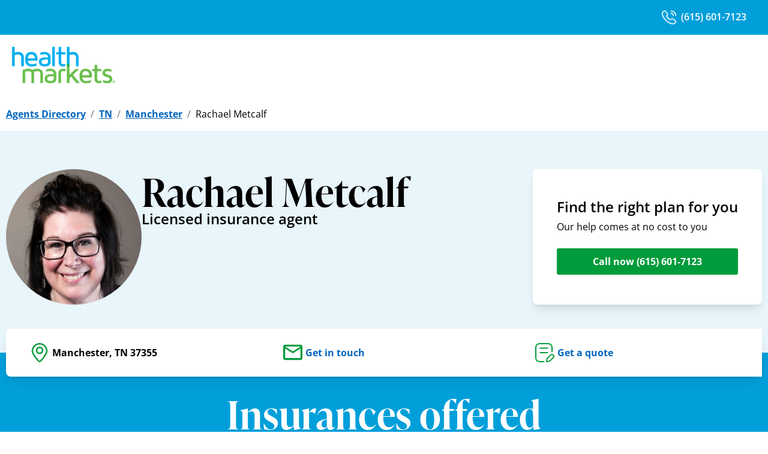

--- FILE ---
content_type: text/html; charset=utf-8
request_url: https://www.healthmarkets.com/local-health-insurance-agent/rmetcalf
body_size: 15482
content:
<!DOCTYPE html><html lang="en"><head><link rel="stylesheet" href="/local-health-insurance-agent/assets/static/useBreakpoints-BheCv0Rj.css"/><title>Rachael Metcalf | Health Insurance Agent in Manchester, TN 37355 | HealthMarkets</title>
    <meta charset="UTF-8"/>
    <meta name="viewport" content="width=device-width, initial-scale=1, maximum-scale=5"/>
    <meta name="description" content="I am proud to represent HealthMarkets in TN, MI, OH, IN, KY, FL, NC, OR, AL, LA, MS, AR, IA, KS, MN, GA &amp; TX. We are focused on serving the life, health, retirement and long-term care insurance needs of small businesses and middle-income families and individuals. I personally meet with my clients to understand their needs and provide objective guidance and solutions. Please contact me today for a free consultation.  I am passionate about what I do. I will not only be there for your family, but I will actually care for your family.     I was raised in the great state of Michigan. Family values were an important part of my Mid-Western upbringing. I believe family is the most important thing; and protecting yours is my passion."/>
<meta property="og:title" content="Rachael Metcalf | Health Insurance Agent in Manchester, TN 37355 | HealthMarkets"/>
<meta property="og:description" content="I am proud to represent HealthMarkets in TN, MI, OH, IN, KY, FL, NC, OR, AL, LA, MS, AR, IA, KS, MN, GA &amp; TX. We are focused on serving the life, health, retirement and long-term care insurance needs of small businesses and middle-income families and individuals. I personally meet with my clients to understand their needs and provide objective guidance and solutions. Please contact me today for a free consultation.  I am passionate about what I do. I will not only be there for your family, but I will actually care for your family.     I was raised in the great state of Michigan. Family values were an important part of my Mid-Western upbringing. I believe family is the most important thing; and protecting yours is my passion."/>
<meta property="og:url" content="https://www.healthmarkets.com/local-health-insurance-agent/rmetcalf"/>
<link rel="canonical" href="https://www.healthmarkets.com/local-health-insurance-agent/rmetcalf"/>
<link rel="shortcut icon" type="image/png" href="/local-health-insurance-agent/assets/static/HMFavicon-BIlDgfEU.png"/>
<meta property="og:image" content="http://a.mktgcdn.com/p/hE5e5IQEeHbLNT6SQWBBVz33Ivgo95UPNSJ9YneRZ8g/400x400.png"/>
<meta http-equiv="X-UA-Compatible" content="IE=edge"/>
<link rel="dns-prefetch" href="//www.yext-pixel.com"/>
<link rel="dns-prefetch" href="//a.cdnmktg.com"/>
<link rel="dns-prefetch" href="//a.mktgcdn.com"/>
<link rel="dns-prefetch" href="//dynl.mktgcdn.com"/>
<link rel="dns-prefetch" href="//dynm.mktgcdn.com"/>
<link rel="dns-prefetch" href="//www.google-analytics.com"/>
<meta name="format-detection" content="telephone=no"/>
<meta property="og:type" content="website"/>
<meta property="twitter:card" content="summary"/>
<meta name="geo.position" content="undefined,undefined"/>
<meta name="geo.placename" content="Manchester,Tennessee"/>
<meta name="geo.region" content="US-TN"/>
    <script>window.yextAnalyticsEnabled=false;window.enableYextAnalytics=()=>{window.yextAnalyticsEnabled=true}</script>
<script type="application/ld+json">
  {"@graph":[{"@context":"https://schema.org","@type":"InsuranceAgency","name":"HealthMarkets Insurance - Rachael Metcalf","address":{"@type":"PostalAddress","streetAddress":null,"addressLocality":"Manchester","addressRegion":"TN","postalCode":"37355","addressCountry":"US"},"openingHours":["Mo,Tu,Th,Fr 09:00-17:00","We 09:00-19:00","Sa,Su 00:00-00:00"],"image":["http://a.mktgcdn.com/p/e7gNf1q9BncBwBzK3GlNG_Xxr4e83PPjP_ST09qOU5k/122x183.jpg"],"description":"I am proud to represent HealthMarkets in TN, MI, OH, IN, KY, FL, NC, OR, AL, LA, MS, AR, IA, KS, MN, GA &amp; TX. We are focused on serving the life, health, retirement and long-term care insurance needs of small businesses and middle-income families and individuals. I personally meet with my clients to understand their needs and provide objective guidance and solutions. Please contact me today for a free consultation.  I am passionate about what I do. I will not only be there for your family, but I will actually care for your family.     I was raised in the great state of Michigan. Family values were an important part of my Mid-Western upbringing. I believe family is the most important thing; and protecting yours is my passion.","telephone":"+16156017123","makesOffer":["Health","Life","Medicare","Supplementals"],"aggregateRating":{}},{"@context":"http://www.schema.org","@type":"FAQPage","mainEntity":[{"@type":"Question","name":"Who is HealthMarkets?","acceptedAnswer":{"@type":"Answer","text":"HealthMarkets is an insurance agency that is licensed nationwide, except in Massachusetts. Agents licensed with HealthMarkets have access to different types of insurance plans sold by multiple insurance companies. This means they can search through your options for you and help you find a plan that meets your priorities and stays within your budget. "}},{"@type":"Question","name":"How do I know which insurance company is right for me?","acceptedAnswer":{"@type":"Answer","text":"There are many elements to consider when choosing an insurance carrier, including price, physician network and benefit design. Some carriers have smaller networks than others. Some carriers may require referrals to see physician specialists. Your agent can help you sort through these items to choose the best insurance carrier for you."}},{"@type":"Question","name":"How do I choose a health insurance plan?","acceptedAnswer":{"@type":"Answer","text":"You need to determine what benefits are important to you. Some important considerations include:"}},{"@type":"Question","name":"What is a deductible?","acceptedAnswer":{"@type":"Answer","text":"A deductible is a specific dollar amount that your health insurance company may require that you pay out-of-pocket each year before your health insurance plan begins to make payments for claims."}},{"@type":"Question","name":"What is the difference between in-network and out-of-network providers?","acceptedAnswer":{"@type":"Answer","text":"An in-network provider is one contracted with the health insurance company to provide services to plan members for specific pre-negotiated rates. An out-of-network provider is one not contracted with the health insurance plan. Typically, if you visit a physician or other provider within the network, the amount you will be responsible for paying will be less than if you go to an out-of-network provider. Though there are some exceptions, in many cases, the insurance company will either pay less or not pay anything for services you receive from out-of-network providers."}}]},{"@context":"http://www.schema.org","@type":"BreadcrumbList","itemListElement":[{"@type":"ListItem","name":"Agents Directory","position":1,"item":{"@type":"Thing","@id":"index.html"}},{"@type":"ListItem","name":"TN","position":2,"item":{"@type":"Thing","@id":"tn"}},{"@type":"ListItem","name":"Manchester","position":3,"item":{"@type":"Thing","@id":"tn/manchester"}},{"@type":"ListItem","name":"Rachael Metcalf","position":4,"item":{"@type":"Thing","@id":""}}]}]}
  </script>
<script id="yext-entity-data" data-entity-id="1769060"></script><script type="module">
        const componentURL = new URL("/local-health-insurance-agent/assets/client/entity.C3TRTA4T.js", import.meta.url)
        const component = await import(componentURL);

        const renderURL = new URL("/local-health-insurance-agent/assets/render/_client.Pv5Q5WXA.js", import.meta.url)
        const render = await import(renderURL);

        render.render(
        {
            Page: component.default,
            pageProps: JSON.parse(decodeURIComponent("%7B%22document%22%3A%7B%22__%22%3A%7B%22entityPageSet%22%3A%7B%7D%2C%22name%22%3A%22entity%22%7D%2C%22_env%22%3A%7B%22YEXT_PUBLIC_ANALYTICS_API_KEY%22%3A%22dc8a53c299d50b5e6163b2fd5c09754c%22%2C%22YEXT_PUBLIC_REVIEWS_API_KEY%22%3A%221c2c922831a2191fb09bfcc306d9116d%22%2C%22YEXT_PUBLIC_SEARCH_EXPERIENCE_API_KEY%22%3A%22716ae571871818d0059398197af902a7%22%7D%2C%22_schema%22%3A%7B%22%40context%22%3A%22https%3A%2F%2Fschema.org%22%2C%22%40type%22%3A%22Thing%22%2C%22description%22%3A%22I%20am%20proud%20to%20represent%20HealthMarkets%20in%20TN%2C%20MI%2C%20OH%2C%20IN%2C%20KY%2C%20FL%2C%20NC%2C%20OR%2C%20AL%2C%20LA%2C%20MS%2C%20AR%2C%20IA%2C%20KS%2C%20MN%2C%20GA%20%26amp%3B%20TX.%20We%20are%20focused%20on%20serving%20the%20life%2C%20health%2C%20retirement%20and%20long-term%20care%20insurance%20needs%20of%20small%20businesses%20and%20middle-income%20families%20and%20individuals.%20I%20personally%20meet%20with%20my%20clients%20to%20understand%20their%20needs%20and%20provide%20objective%20guidance%20and%20solutions.%20Please%20contact%20me%20today%20for%20a%20free%20consultation.%20%20I%20am%20passionate%20about%20what%20I%20do.%20I%20will%20not%20only%20be%20there%20for%20your%20family%2C%20but%20I%20will%20actually%20care%20for%20your%20family.%20%20%20%20%20I%20was%20raised%20in%20the%20great%20state%20of%20Michigan.%20Family%20values%20were%20an%20important%20part%20of%20my%20Mid-Western%20upbringing.%20I%20believe%20family%20is%20the%20most%20important%20thing%3B%20and%20protecting%20yours%20is%20my%20passion.%22%2C%22name%22%3A%22HealthMarkets%20Insurance%20-%20Rachael%20Metcalf%22%2C%22url%22%3A%22agents.healthmarkets.com%2Frmetcalf%22%7D%2C%22_site%22%3A%7B%22c_agentLicenseNumberTitle%22%3A%22State%20license%20number%22%2C%22c_areasServedTitle%22%3A%22Areas%20served%22%2C%22c_chairmansClubDescription%22%3A%22Chairman%E2%80%99s%20Club%20membership%20signifies%20that%20an%20insurance%20agent%20with%20HealthMarkets%20has%20reached%20a%20high%20level%20of%20success.%22%2C%22c_chairmansClubExecutive%22%3A%7B%22alternateText%22%3A%22A%20logo%20for%20Executive%20Members%20of%20the%20Chairman's%20Club%22%2C%22height%22%3A832%2C%22url%22%3A%22https%3A%2F%2Fa.mktgcdn.com%2Fp%2FtJMQ5FkxDJp35CzBHMFhGZz0FiTgbYh4u7YFyHT87Z8%2F1401x832.png%22%2C%22width%22%3A1401%7D%2C%22c_chairmansClubGold%22%3A%7B%22alternateText%22%3A%22A%20logo%20for%20Gold%20Members%20of%20the%20Chairman's%20Club%22%2C%22height%22%3A832%2C%22url%22%3A%22https%3A%2F%2Fa.mktgcdn.com%2Fp%2FalE_I5VY7dZQHvjvkXgcuGM_LR5oBO73ExPhdJiQ09w%2F1401x832.png%22%2C%22width%22%3A1401%7D%2C%22c_chairmansClubPlatinum%22%3A%7B%22alternateText%22%3A%22A%20logo%20for%20Platinum%20Members%20of%20the%20Chairman's%20Club%22%2C%22height%22%3A832%2C%22url%22%3A%22https%3A%2F%2Fa.mktgcdn.com%2Fp%2FOW2pvCrEciJGkVoMXGo3D4QTh4iqM53cBy1sJI0XH3c%2F1401x832.png%22%2C%22width%22%3A1401%7D%2C%22c_chairmansClubSilver%22%3A%7B%22alternateText%22%3A%22A%20logo%20for%20Silver%20Members%20of%20the%20Chairman's%20Club%22%2C%22height%22%3A832%2C%22url%22%3A%22https%3A%2F%2Fa.mktgcdn.com%2Fp%2FGY3keevB8WXdVKZgVqmvl1GRMdJW7ZlnEpkjUggkj8I%2F1401x832.png%22%2C%22width%22%3A1401%7D%2C%22c_fAQSectionTitle%22%3A%22Frequently%20asked%20questions%22%2C%22c_facebook%22%3A%22https%3A%2F%2Fwww.facebook.com%2FHealthMarkets%22%2C%22c_fallbackFemaleHeadshot%22%3A%7B%22height%22%3A528%2C%22url%22%3A%22https%3A%2F%2Fa.mktgcdn.com%2Fp%2FTFVIz5IEH9Yc7gRu_dMrDqxVaXjpuHC1LRw6lsfDDgQ%2F409x528.png%22%2C%22width%22%3A409%7D%2C%22c_fallbackHeadshot%22%3A%7B%22height%22%3A5193%2C%22url%22%3A%22https%3A%2F%2Fa.mktgcdn.com%2Fp%2FVRmSlEaTP6ipdgdqsonSBvkpxRHIrFqAC-cSk1_fEIY%2F5189x5193.png%22%2C%22width%22%3A5189%7D%2C%22c_fallbackMaleHeadshot%22%3A%7B%22height%22%3A528%2C%22url%22%3A%22https%3A%2F%2Fa.mktgcdn.com%2Fp%2FFmqm1H8HDCpufBQ2O7CYDW2hV8b-CkEJ5sG-kr7OIgk%2F409x528.png%22%2C%22width%22%3A409%7D%2C%22c_footerDisclaimer%22%3A%7B%22json%22%3A%7B%22root%22%3A%7B%22children%22%3A%5B%7B%22children%22%3A%5B%7B%22detail%22%3A0%2C%22format%22%3A0%2C%22mode%22%3A%22normal%22%2C%22style%22%3A%22%22%2C%22text%22%3A%22%C2%A9%202025%20HealthMarkets%20Insurance%20Agency.%20All%20rights%20reserved.%22%2C%22type%22%3A%22text%22%2C%22version%22%3A1%7D%5D%2C%22direction%22%3A%22ltr%22%2C%22format%22%3A%22%22%2C%22indent%22%3A0%2C%22type%22%3A%22paragraph%22%2C%22version%22%3A1%7D%2C%7B%22children%22%3A%5B%5D%2C%22direction%22%3A%22ltr%22%2C%22format%22%3A%22%22%2C%22indent%22%3A0%2C%22type%22%3A%22paragraph%22%2C%22version%22%3A1%7D%2C%7B%22children%22%3A%5B%7B%22detail%22%3A0%2C%22format%22%3A0%2C%22mode%22%3A%22normal%22%2C%22style%22%3A%22%22%2C%22text%22%3A%22To%20send%20a%20complaint%20to%20Medicare%2C%20call%201-800-MEDICARE%20(TTY%20users%20should%20call%201-%20877-486-2048)%2C%2024%20hours%20a%20day%2F7%20days%20a%20week).%20If%20your%20complaint%20involves%20a%20broker%20or%20agent%2C%20be%20sure%20to%20include%20the%20name%20of%20the%20person%20when%20filing%20your%20grievance.%22%2C%22type%22%3A%22text%22%2C%22version%22%3A1%7D%5D%2C%22direction%22%3A%22ltr%22%2C%22format%22%3A%22%22%2C%22indent%22%3A0%2C%22type%22%3A%22paragraph%22%2C%22version%22%3A1%7D%2C%7B%22children%22%3A%5B%5D%2C%22direction%22%3A%22ltr%22%2C%22format%22%3A%22%22%2C%22indent%22%3A0%2C%22type%22%3A%22paragraph%22%2C%22version%22%3A1%7D%2C%7B%22children%22%3A%5B%7B%22detail%22%3A0%2C%22format%22%3A0%2C%22mode%22%3A%22normal%22%2C%22style%22%3A%22%22%2C%22text%22%3A%22*%20Medicare%20Advantage%2C%20Medicare%20Supplemental%20Insurance%2C%20and%20Part%20D%20options%20can%20be%20explored.%22%2C%22type%22%3A%22text%22%2C%22version%22%3A1%7D%5D%2C%22direction%22%3A%22ltr%22%2C%22format%22%3A%22%22%2C%22indent%22%3A0%2C%22type%22%3A%22paragraph%22%2C%22version%22%3A1%7D%2C%7B%22children%22%3A%5B%7B%22detail%22%3A0%2C%22format%22%3A0%2C%22mode%22%3A%22normal%22%2C%22style%22%3A%22%22%2C%22text%22%3A%22We%20do%20not%20offer%20every%20plan%20available%20in%20your%20area.%20Any%20information%20we%20provide%20is%20limited%20to%20those%20plans%20we%20do%20offer%20in%20your%20area.%20Please%20contact%20Medicare.gov%2C%201-800-MEDICARE%2C%20or%20your%20local%20State%20Health%20Insurance%20Program%20to%20get%20information%20on%20all%20of%20your%20options.%22%2C%22type%22%3A%22text%22%2C%22version%22%3A1%7D%5D%2C%22direction%22%3A%22ltr%22%2C%22format%22%3A%22%22%2C%22indent%22%3A0%2C%22type%22%3A%22paragraph%22%2C%22version%22%3A1%7D%2C%7B%22children%22%3A%5B%5D%2C%22direction%22%3A%22ltr%22%2C%22format%22%3A%22%22%2C%22indent%22%3A0%2C%22type%22%3A%22paragraph%22%2C%22version%22%3A1%7D%2C%7B%22children%22%3A%5B%7B%22detail%22%3A0%2C%22format%22%3A0%2C%22mode%22%3A%22normal%22%2C%22style%22%3A%22%22%2C%22text%22%3A%22Attention%3A%20This%20website%20is%20operated%20by%20HealthMarkets%20Insurance%20Agency%2C%20Inc.%20and%20is%20not%20the%20Health%20Insurance%20Marketplace%C2%AE%20website.%20HealthMarkets%20Insurance%20Agency%2C%20Inc.%20is%20licensed%20as%20an%20insurance%20agency%20nationwide%20except%20in%20MA.%20Not%20all%20agents%20are%20licensed%20to%20sell%20all%20products.%20Service%20and%20product%20availability%20varies%20by%20state.%20Sales%20agents%20may%20be%20compensated%20based%20on%20a%20consumer%E2%80%99s%20enrollment%20in%20an%20insurance%20plan.%20No%20obligation%20to%20enroll.%20Agent%20cannot%20provide%20tax%20or%20legal%20advice.%20Contact%20your%20tax%20or%20legal%20professional%20to%20discuss%20details%20regarding%20your%20individual%20business%20circumstances.%20Our%20quoting%20tool%20is%20provided%20for%20your%20information%20only.%20All%20quotes%20are%20estimates%20and%20are%20not%20final%20until%20consumer%20is%20enrolled.%20Medicare%20has%20neither%20reviewed%20nor%20endorsed%20this%20information.%22%2C%22type%22%3A%22text%22%2C%22version%22%3A1%7D%5D%2C%22direction%22%3A%22ltr%22%2C%22format%22%3A%22%22%2C%22indent%22%3A0%2C%22type%22%3A%22paragraph%22%2C%22version%22%3A1%7D%2C%7B%22children%22%3A%5B%5D%2C%22direction%22%3A%22ltr%22%2C%22format%22%3A%22%22%2C%22indent%22%3A0%2C%22type%22%3A%22paragraph%22%2C%22version%22%3A1%7D%2C%7B%22children%22%3A%5B%7B%22detail%22%3A0%2C%22format%22%3A0%2C%22mode%22%3A%22normal%22%2C%22style%22%3A%22%22%2C%22text%22%3A%22HealthMarkets%20Insurance%20Agency%20offers%20the%20opportunity%20to%20enroll%20in%20either%20QHPs%20or%20off-Marketplace%20coverage.%20Please%20visit%20HealthCare.gov%20for%20information%20on%20the%20benefits%20of%20enrolling%20in%20a%20QHP.%20Off-Marketplace%20coverage%20is%20not%20eligible%20for%20the%20cost%20savings%20offered%20for%20coverage%20through%20the%20Marketplaces.%22%2C%22type%22%3A%22text%22%2C%22version%22%3A1%7D%5D%2C%22direction%22%3A%22ltr%22%2C%22format%22%3A%22%22%2C%22indent%22%3A0%2C%22type%22%3A%22paragraph%22%2C%22version%22%3A1%7D%2C%7B%22children%22%3A%5B%5D%2C%22direction%22%3A%22ltr%22%2C%22format%22%3A%22%22%2C%22indent%22%3A0%2C%22type%22%3A%22paragraph%22%2C%22version%22%3A1%7D%2C%7B%22children%22%3A%5B%7B%22detail%22%3A0%2C%22format%22%3A0%2C%22mode%22%3A%22normal%22%2C%22style%22%3A%22%22%2C%22text%22%3A%22This%20information%20is%20not%20a%20complete%20description%20of%20benefits.%20Call%20the%20Plan%E2%80%99s%20customer%20service%20phone%20number%20for%20more%20information.%22%2C%22type%22%3A%22text%22%2C%22version%22%3A1%7D%5D%2C%22direction%22%3A%22ltr%22%2C%22format%22%3A%22%22%2C%22indent%22%3A0%2C%22type%22%3A%22paragraph%22%2C%22version%22%3A1%7D%2C%7B%22children%22%3A%5B%5D%2C%22format%22%3A%22%22%2C%22indent%22%3A0%2C%22type%22%3A%22paragraph%22%2C%22version%22%3A1%7D%2C%7B%22children%22%3A%5B%7B%22detail%22%3A0%2C%22format%22%3A0%2C%22mode%22%3A%22normal%22%2C%22style%22%3A%22%22%2C%22text%22%3A%2252218-HM-0525%22%2C%22type%22%3A%22text%22%2C%22version%22%3A1%7D%5D%2C%22direction%22%3A%22ltr%22%2C%22format%22%3A%22%22%2C%22indent%22%3A0%2C%22type%22%3A%22paragraph%22%2C%22version%22%3A1%7D%5D%2C%22direction%22%3A%22ltr%22%2C%22format%22%3A%22%22%2C%22indent%22%3A0%2C%22type%22%3A%22root%22%2C%22version%22%3A1%7D%7D%7D%2C%22c_footerLinks%22%3A%5B%7B%22label%22%3A%22Privacy%20Policy%22%2C%22link%22%3A%22https%3A%2F%2Fwww.healthmarkets.com%2Fprivacy-policy%2F%22%2C%22linkType%22%3A%22URL%22%7D%2C%7B%22label%22%3A%22Terms%20of%20Use%22%2C%22link%22%3A%22https%3A%2F%2Fwww.healthmarkets.com%2Fterms-of-use%2F%22%2C%22linkType%22%3A%22URL%22%7D%2C%7B%22label%22%3A%22Legal%22%2C%22link%22%3A%22https%3A%2F%2Fwww.healthmarkets.com%2Flegal%2F%22%2C%22linkType%22%3A%22URL%22%7D%2C%7B%22label%22%3A%22Health%20Data%20Privacy%20Policy%22%2C%22link%22%3A%22https%3A%2F%2Fwww.healthmarkets.com%2Flegal%2Fhealth-data-privacy-policy%2F%22%2C%22linkType%22%3A%22URL%22%7D%2C%7B%22label%22%3A%22Do%20Not%20Share%20or%20Sell%20My%20Information%22%2C%22link%22%3A%22%23%22%2C%22linkType%22%3A%22OTHER%22%7D%5D%2C%22c_footerLogoComplex%22%3A%7B%22clickthroughUrl%22%3A%22https%3A%2F%2Fwww.healthmarkets.com%2F%22%2C%22description%22%3A%22Healthmarkets%20Insurance%20Agency%2C%20Inc.%20Logo%22%2C%22image%22%3A%7B%22height%22%3A45%2C%22url%22%3A%22https%3A%2F%2Fa.mktgcdn.com%2Fp%2FwCLrZD3elBWFFoa_0_-yF8OaHp84Wl37kkm3XxVVMfM%2F128x45.png%22%2C%22width%22%3A128%7D%7D%2C%22c_getAQuoteCTA%22%3A%22Get%20a%20quote%22%2C%22c_getInTouchCTA%22%3A%22Get%20in%20touch%22%2C%22c_header%22%3A%7B%22links%22%3A%5B%7B%22label%22%3A%22Link1%22%2C%22link%22%3A%22https%3A%2F%2Fwww.yext.com%22%2C%22linkType%22%3A%22URL%22%7D%2C%7B%22label%22%3A%22Link2%22%2C%22link%22%3A%22https%3A%2F%2Fwww.yext.com%22%2C%22linkType%22%3A%22URL%22%7D%2C%7B%22label%22%3A%22Link3%22%2C%22link%22%3A%22https%3A%2F%2Fwww.yext.com%22%2C%22linkType%22%3A%22URL%22%7D%2C%7B%22label%22%3A%22Link4%22%2C%22link%22%3A%22https%3A%2F%2Fwww.yext.com%22%2C%22linkType%22%3A%22URL%22%7D%2C%7B%22label%22%3A%22Link5%22%2C%22link%22%3A%22https%3A%2F%2Fwww.yext.com%22%2C%22linkType%22%3A%22URL%22%7D%5D%2C%22logo%22%3A%7B%22alternateText%22%3A%22HealthMarkets%20Insurance%20Agency%2C%20Inc.%20Logo%22%2C%22height%22%3A1631%2C%22url%22%3A%22https%3A%2F%2Fa.mktgcdn.com%2Fp%2FiXhl10LL5NcA5AlVlxVS1aE88vM4JdzbPLfgHWF9eWk%2F3202x1631.png%22%2C%22width%22%3A3202%7D%7D%2C%22c_headerSection%22%3A%7B%22callNowDesktop%22%3A%7B%22label%22%3A%221-855-398-2109%22%2C%22link%22%3A%22%2B18553982109%22%2C%22linkType%22%3A%22PHONE%22%7D%2C%22callNowMobile%22%3A%7B%22label%22%3A%22Call%20now%22%2C%22link%22%3A%22%2B18553982109%22%2C%22linkType%22%3A%22PHONE%22%7D%2C%22logoSection%22%3A%7B%22link%22%3A%22https%3A%2F%2Fwww.healthmarkets.com%2F%22%2C%22logo%22%3A%7B%22height%22%3A68%2C%22url%22%3A%22https%3A%2F%2Fa.mktgcdn.com%2Fp%2FtZT_sTtHVakiqaIXVuVqW7tTV_O2cd1upnS8Vytr0nU%2F192x68.png%22%2C%22width%22%3A192%7D%7D%2C%22mainCTA%22%3A%7B%22label%22%3A%22Shop%20plans%20now%22%2C%22link%22%3A%22https%3A%2F%2Fshop.healthmarkets.com%2Fen%2FA66150%22%2C%22linkType%22%3A%22URL%22%7D%2C%22menuLinks%22%3A%5B%7B%22mainText%22%3A%22Home%22%2C%22mainURL%22%3A%22https%3A%2F%2Fwww.healthmarkets.com%2F%22%7D%2C%7B%22mainText%22%3A%22Plans%22%2C%22mainURL%22%3A%22https%3A%2F%2Fwww.healthmarkets.com%2Fplans%2F%22%7D%2C%7B%22mainText%22%3A%22Insurance%22%2C%22sublinks%22%3A%5B%7B%22label%22%3A%22Health%22%2C%22link%22%3A%22https%3A%2F%2Fwww.healthmarkets.com%2Fhealth-insurance%22%2C%22linkType%22%3A%22URL%22%7D%2C%7B%22label%22%3A%22Medicare%22%2C%22link%22%3A%22https%3A%2F%2Fwww.healthmarkets.com%2Fmedicare%22%2C%22linkType%22%3A%22URL%22%7D%2C%7B%22label%22%3A%22Individual%20Health%20Insurance%22%2C%22link%22%3A%22https%3A%2F%2Fwww.healthmarkets.com%2Fhealth-insurance%2Findividual%22%2C%22linkType%22%3A%22URL%22%7D%2C%7B%22label%22%3A%22Family%20Health%20Insurance%22%2C%22link%22%3A%22https%3A%2F%2Fwww.healthmarkets.com%2Fhealth-insurance%2Ffamily%22%2C%22linkType%22%3A%22URL%22%7D%2C%7B%22label%22%3A%22Short-Term%20Medical%22%2C%22link%22%3A%22https%3A%2F%2Fwww.healthmarkets.com%2Fhealth-insurance%2Fshort-term%2F%22%2C%22linkType%22%3A%22URL%22%7D%2C%7B%22label%22%3A%22Dental%22%2C%22link%22%3A%22https%3A%2F%2Fwww.healthmarkets.com%2Fdental-insurance%22%2C%22linkType%22%3A%22URL%22%7D%2C%7B%22label%22%3A%22Vision%22%2C%22link%22%3A%22https%3A%2F%2Fwww.healthmarkets.com%2Fvision-insurance%2F%22%2C%22linkType%22%3A%22URL%22%7D%2C%7B%22label%22%3A%22Supplemental%22%2C%22link%22%3A%22https%3A%2F%2Fwww.healthmarkets.com%2Fsupplemental-insurance%2F%22%2C%22linkType%22%3A%22URL%22%7D%2C%7B%22label%22%3A%22Life%22%2C%22link%22%3A%22https%3A%2F%2Fwww.healthmarkets.com%2Flife-insurance%2F%22%2C%22linkType%22%3A%22URL%22%7D%2C%7B%22label%22%3A%22Accidental%20Plans%22%2C%22link%22%3A%22https%3A%2F%2Fwww.healthmarkets.com%2Fsupplemental-insurance%2Faccident-plans%2F%22%2C%22linkType%22%3A%22URL%22%7D%5D%7D%2C%7B%22mainText%22%3A%22FAQs%22%2C%22mainURL%22%3A%22https%3A%2F%2Fwww.healthmarkets.com%2Fresources%22%7D%2C%7B%22mainText%22%3A%22How%20We%20Help%22%2C%22mainURL%22%3A%22https%3A%2F%2Fwww.healthmarkets.com%2Fhow-we-help%22%7D%2C%7B%22mainText%22%3A%22Find%20a%20Licensed%20Insurance%20Agent%22%2C%22mainURL%22%3A%22https%3A%2F%2Fwww.healthmarkets.com%2Flocal-health-insurance-agent%2F%22%7D%2C%7B%22mainText%22%3A%22Shop%20Online%22%2C%22mainURL%22%3A%22https%3A%2F%2Fshop.healthmarkets.com%2F%22%7D%5D%7D%2C%22c_heroCTAHeading%22%3A%22Find%20the%20right%20plan%20for%20you%22%2C%22c_heroCTALabel%22%3A%22Call%20now%22%2C%22c_heroCTASubheading%22%3A%22Our%20help%20comes%20at%20no%20cost%20to%20you%22%2C%22c_heroImage%22%3A%7B%22height%22%3A1500%2C%22url%22%3A%22https%3A%2F%2Fa.mktgcdn.com%2Fp%2Fnlli4gI6qirsSoENxZmRLywj1w4e6nf1C5ZxzHn8oV4%2F4320x1500.jpg%22%2C%22width%22%3A4320%7D%2C%22c_instagram%22%3A%22https%3A%2F%2Fwww.instagram.com%2F%22%2C%22c_insuranceDetails%22%3A%5B%7B%22productCTA%22%3A%7B%22label%22%3A%22Get%20a%20quote%22%7D%2C%22productDescription%22%3A%7B%22json%22%3A%7B%22root%22%3A%7B%22children%22%3A%5B%7B%22children%22%3A%5B%7B%22detail%22%3A0%2C%22format%22%3A0%2C%22mode%22%3A%22normal%22%2C%22style%22%3A%22%22%2C%22text%22%3A%22Finding%20the%20right%20health%20insurance%20plan%20can%20seem%20tricky%2C%20but%20it%20doesn't%20have%20to%20be.%20Whether%20you%20need%20something%20long%20term%20for%20you%20or%20your%20family%20like%20an%20Affordable%20Care%20Act%20(ACA)%20plan%2C%20or%20something%20short-term%2C%20HealthMarkets%20can%20help.%20Each%20plan%20comes%20with%20different%20benefits%2C%20costs%2C%20and%20deductible%20amounts%2C%20so%20you%20can%20find%20one%20that%20fits%20what%20your%20needs.%22%2C%22type%22%3A%22text%22%2C%22version%22%3A1%7D%5D%2C%22direction%22%3A%22ltr%22%2C%22format%22%3A%22%22%2C%22indent%22%3A0%2C%22type%22%3A%22paragraph%22%2C%22version%22%3A1%7D%5D%2C%22direction%22%3A%22ltr%22%2C%22format%22%3A%22%22%2C%22indent%22%3A0%2C%22type%22%3A%22root%22%2C%22version%22%3A1%7D%7D%7D%2C%22productName%22%3A%22Health%22%7D%2C%7B%22productCTA%22%3A%7B%22label%22%3A%22Get%20a%20quote%22%7D%2C%22productDescription%22%3A%7B%22json%22%3A%7B%22root%22%3A%7B%22children%22%3A%5B%7B%22children%22%3A%5B%7B%22detail%22%3A0%2C%22format%22%3A0%2C%22mode%22%3A%22normal%22%2C%22style%22%3A%22%22%2C%22text%22%3A%22Thinking%20about%20your%20family%E2%80%99s%20future%3F%20Let%20HealthMarkets%20make%20finding%20a%20life%20insurance%20plan%20simpler.%20Term%20life%2C%20whole%20life%2C%20universal%20life%2C%20or%20final%20expense%20-%20we're%20here%20to%20help%20you%20explore%20your%20options%20so%20you%20can%20choose%20a%20plan%20that%20works%20with%20your%20budget.%20Get%20started%20now%20and%20feel%20better%20about%20being%20prepared%20for%20the%20unexpected.%22%2C%22type%22%3A%22text%22%2C%22version%22%3A1%7D%5D%2C%22direction%22%3A%22ltr%22%2C%22format%22%3A%22%22%2C%22indent%22%3A0%2C%22type%22%3A%22paragraph%22%2C%22version%22%3A1%7D%5D%2C%22direction%22%3A%22ltr%22%2C%22format%22%3A%22%22%2C%22indent%22%3A0%2C%22type%22%3A%22root%22%2C%22version%22%3A1%7D%7D%7D%2C%22productName%22%3A%22Life%22%7D%2C%7B%22productCTA%22%3A%7B%22label%22%3A%22Get%20a%20quote%22%7D%2C%22productDescription%22%3A%7B%22json%22%3A%7B%22root%22%3A%7B%22children%22%3A%5B%7B%22children%22%3A%5B%7B%22detail%22%3A0%2C%22format%22%3A0%2C%22mode%22%3A%22normal%22%2C%22style%22%3A%22%22%2C%22text%22%3A%22Supplemental%20plans%20like%20dental%2C%20vision%2C%20or%20accident%20insurance%20help%20cover%20things%20your%20health%20insurance%20plan%20may%20not.%20Looking%20for%20coverage%20for%20things%20like%20eye%20exams%20and%20dental%20checkups%3F%20We%20can%20help.%20Trying%20to%20find%20extra%20coverage%20for%20illnesses%2C%20hospital%20stays%2C%20or%20accidents%3F%20We%20can%20help%20with%20that%2C%20too.%20Start%20exploring%20your%20options%20with%20us%20today.%C2%A0%22%2C%22type%22%3A%22text%22%2C%22version%22%3A1%7D%5D%2C%22direction%22%3A%22ltr%22%2C%22format%22%3A%22%22%2C%22indent%22%3A0%2C%22type%22%3A%22paragraph%22%2C%22version%22%3A1%7D%5D%2C%22direction%22%3A%22ltr%22%2C%22format%22%3A%22%22%2C%22indent%22%3A0%2C%22type%22%3A%22root%22%2C%22version%22%3A1%7D%7D%7D%2C%22productName%22%3A%22Supplemental%22%7D%2C%7B%22productCTA%22%3A%7B%22label%22%3A%22Get%20in%20touch%22%7D%2C%22productDescription%22%3A%7B%22json%22%3A%7B%22root%22%3A%7B%22children%22%3A%5B%7B%22children%22%3A%5B%7B%22detail%22%3A0%2C%22format%22%3A0%2C%22mode%22%3A%22normal%22%2C%22style%22%3A%22%22%2C%22text%22%3A%22As%20your%20local%20HealthMarkets%20licensed%20insurance%20agent%2C%20I%E2%80%99m%20here%20to%20help%20find%20the%20best%20dental%20insurance%20plan%20for%20you%2C%20your%20family%2C%20and%20your%20budget.%20Let%20me%20save%20you%20time%20and%20effort%20by%20searching%20through%20plans%20from%20nationally%20and%20locally%20recognized%20companies%20on%20your%20behalf.%20And%20I%E2%80%99ll%20do%20it%20all%20for%20free.%20Contact%20me%20today%20at%20(301)%20401-4507!%22%2C%22type%22%3A%22text%22%2C%22version%22%3A1%7D%5D%2C%22direction%22%3A%22ltr%22%2C%22format%22%3A%22%22%2C%22indent%22%3A0%2C%22type%22%3A%22paragraph%22%2C%22version%22%3A1%7D%5D%2C%22direction%22%3A%22ltr%22%2C%22format%22%3A%22%22%2C%22indent%22%3A0%2C%22type%22%3A%22root%22%2C%22version%22%3A1%7D%7D%7D%2C%22productName%22%3A%22Dental%22%7D%2C%7B%22productCTA%22%3A%7B%22label%22%3A%22Get%20in%20touch%22%7D%2C%22productDescription%22%3A%7B%22json%22%3A%7B%22root%22%3A%7B%22children%22%3A%5B%7B%22children%22%3A%5B%7B%22detail%22%3A0%2C%22format%22%3A0%2C%22mode%22%3A%22normal%22%2C%22style%22%3A%22%22%2C%22text%22%3A%22As%20your%20local%20HealthMarkets%20licensed%20insurance%20agent%2C%20I%E2%80%99m%20here%20to%20help%20find%20the%20best%20vision%20insurance%20plan%20for%20you%2C%20your%20family%2C%20and%20your%20budget.%20Let%20me%20save%20you%20time%20and%20effort%20by%20searching%20through%20plans%20from%20nationally%20and%20locally%20recognized%20companies%20on%20your%20behalf.%20And%20I%E2%80%99ll%20do%20it%20all%20for%20free.%20Contact%20me%20today%20at%20(301)%20401-4507!%22%2C%22type%22%3A%22text%22%2C%22version%22%3A1%7D%5D%2C%22direction%22%3A%22ltr%22%2C%22format%22%3A%22%22%2C%22indent%22%3A0%2C%22type%22%3A%22paragraph%22%2C%22version%22%3A1%7D%5D%2C%22direction%22%3A%22ltr%22%2C%22format%22%3A%22%22%2C%22indent%22%3A0%2C%22type%22%3A%22root%22%2C%22version%22%3A1%7D%7D%7D%2C%22productName%22%3A%22Vision%22%7D%2C%7B%22productCTA%22%3A%7B%22label%22%3A%22View%20Plans%22%7D%2C%22productDescription%22%3A%7B%22json%22%3A%7B%22root%22%3A%7B%22children%22%3A%5B%7B%22children%22%3A%5B%7B%22detail%22%3A0%2C%22format%22%3A0%2C%22mode%22%3A%22normal%22%2C%22style%22%3A%22%22%2C%22text%22%3A%22HealthMarkets%20offers%20Medicare%20insurance%20plans%20from%20Aetna%2C%20Alignment%20Healthcare%2C%20Anthem%2C%20Blue%20Care%20Network%2C%20Blue%20Cross%20Blue%20Shield%2C%20Centene%2C%20CIGNA%2C%20Clear%20Spring%2C%20Clover%20Health%2C%20ConnectiCare%2C%20Devoted%20Health%2C%20Essence%2C%20Fidelis%2C%20Freedom%20Health%2C%20Geisinger%2C%20HAP%20of%20Michigan%2C%20Health%20Alliance%20Medical%20Plans%2C%20Health%20First%20Health%20Plan%2C%20Highmark%2C%20Humana%2C%20Kaiser%2C%20KelseyCare%2C%20KP-Washington%2C%20Medica%2C%20Medical%20Mutual%20of%20Ohio%2C%20Molina%2C%20Network%20Health%2C%20Paramount%2C%20Priority%20Health%2C%20Providence%2C%20Quartz%2C%20Regence%2C%20Scan%2C%20SecurityHealth%2C%20Select%20Health%2C%20Tufts%20Health%20Plan%2C%20and%20UnitedHealthcare%E2%84%A2.%22%2C%22type%22%3A%22text%22%2C%22version%22%3A1%7D%5D%2C%22direction%22%3A%22ltr%22%2C%22format%22%3A%22%22%2C%22indent%22%3A0%2C%22type%22%3A%22paragraph%22%2C%22version%22%3A1%7D%5D%2C%22direction%22%3A%22ltr%22%2C%22format%22%3A%22%22%2C%22indent%22%3A0%2C%22type%22%3A%22root%22%2C%22version%22%3A1%7D%7D%7D%2C%22productName%22%3A%22Medicare%22%7D%5D%2C%22c_insuranceHeading%22%3A%22Insurances%20offered%22%2C%22c_insuranceSubheading%22%3A%22I%20am%20here%20to%20help%20you%20find%20the%20plans%20that%20fit%20your%20needs%20and%20budget.%22%2C%22c_noResultsPartNumber%22%3A%2252278-HM-0625%22%2C%22c_quoteFormSectionDescription%22%3A%22I%E2%80%99ll%20help%20you%20find%20plans%20that%20fit%20your%20needs%20%E2%80%94%20and%20your%20budget.%22%2C%22c_quoteFormSectionDisclaimer%22%3A%7B%22json%22%3A%7B%22root%22%3A%7B%22children%22%3A%5B%7B%22children%22%3A%5B%7B%22detail%22%3A0%2C%22format%22%3A0%2C%22mode%22%3A%22normal%22%2C%22style%22%3A%22%22%2C%22text%22%3A%22By%20providing%20your%20name%20and%20contact%20information%20and%20checking%20the%20box%20below%2C%20you%20are%20expressly%20consenting%20to%20receive%20communications%20from%20a%20licensed%20insurance%20agent%20with%20HealthMarkets%20or%20one%20of%20their%20affiliated%20companies%2C%20which%20may%20include%20phone%20calls%20or%20text%20messages%20(including%20to%20any%20mobile%20number%20that%20you%20provide)%20including%20automatic%20telephone%20dialing%20systems%20or%20by%20artificial%2Fpre-recorded%20messages%2C%20and%2For%20emails%20for%20the%20purpose%20of%20marketing%20insurance%20products%20and%20services.%20By%20providing%20your%20information%2C%20you%20understand%20that%20this%20is%20not%20a%20condition%20of%20purchase%20of%20any%20product%20or%20services%2C%20and%20carrier%20messaging%20and%20data%20rates%20may%20apply.%20We%20will%20not%20sell%20or%20share%20your%20phone%20number%20for%20marketing%20purposes.%20You%20may%20revoke%20consent%20for%20phone%20calls%20or%20texts%20by%20requesting%20revocation%20during%20a%20phone%20call%2C%20%20by%20contacting%20us%20at%20888-637-9621%20to%20be%20placed%20on%20our%20do-not-call%20list%2C%20or%20replying%20STOP.%20Reply%20HELP%20for%20more%20information.%20%22%2C%22type%22%3A%22text%22%2C%22version%22%3A1%7D%2C%7B%22children%22%3A%5B%7B%22detail%22%3A0%2C%22format%22%3A0%2C%22mode%22%3A%22normal%22%2C%22style%22%3A%22%22%2C%22text%22%3A%22Privacy%20Policy%22%2C%22type%22%3A%22text%22%2C%22version%22%3A1%7D%5D%2C%22direction%22%3A%22ltr%22%2C%22format%22%3A%22%22%2C%22indent%22%3A0%2C%22rel%22%3A%22noopener%22%2C%22type%22%3A%22link%22%2C%22url%22%3A%22https%3A%2F%2Fwww.healthmarkets.com%2Fprivacy-policy%2F%22%2C%22version%22%3A1%7D%5D%2C%22direction%22%3A%22ltr%22%2C%22format%22%3A%22%22%2C%22indent%22%3A0%2C%22type%22%3A%22paragraph%22%2C%22version%22%3A1%7D%5D%2C%22direction%22%3A%22ltr%22%2C%22format%22%3A%22%22%2C%22indent%22%3A0%2C%22type%22%3A%22root%22%2C%22version%22%3A1%7D%7D%7D%2C%22c_quoteFormSectionTitle%22%3A%22Let's%20get%20you%20covered%22%2C%22c_reviewsPolicy%22%3A%7B%22json%22%3A%7B%22root%22%3A%7B%22children%22%3A%5B%7B%22children%22%3A%5B%7B%22children%22%3A%5B%7B%22detail%22%3A0%2C%22format%22%3A0%2C%22mode%22%3A%22normal%22%2C%22style%22%3A%22%22%2C%22text%22%3A%22HealthMarkets%20online%20review%20policy%22%2C%22type%22%3A%22text%22%2C%22version%22%3A1%7D%5D%2C%22direction%22%3A%22ltr%22%2C%22format%22%3A%22%22%2C%22indent%22%3A0%2C%22rel%22%3A%22noopener%22%2C%22type%22%3A%22link%22%2C%22url%22%3A%22https%3A%2F%2Fwww.healthmarkets.com%2Flegal%2Freviews-policy%2F%22%2C%22version%22%3A1%7D%5D%2C%22direction%22%3A%22ltr%22%2C%22format%22%3A%22%22%2C%22indent%22%3A0%2C%22type%22%3A%22paragraph%22%2C%22version%22%3A1%7D%5D%2C%22direction%22%3A%22ltr%22%2C%22format%22%3A%22%22%2C%22indent%22%3A0%2C%22type%22%3A%22root%22%2C%22version%22%3A1%7D%7D%7D%2C%22c_reviewsSectionTitle%22%3A%22Recent%20reviews%22%2C%22c_socialHeading%22%3A%22Follow%20me%22%2C%22id%22%3A%22site-entity-agents%22%2C%22meta%22%3A%7B%22entityType%22%3A%7B%22id%22%3A%22ce_site%22%2C%22uid%22%3A144521%7D%2C%22locale%22%3A%22en%22%7D%2C%22name%22%3A%22Site%20Entity%20-%20Agent%20Pages%22%2C%22uid%22%3A2002538743%7D%2C%22_yext%22%3A%7B%22contentDeliveryAPIDomain%22%3A%22https%3A%2F%2Fcdn.yextapis.com%22%2C%22managementAPIDomain%22%3A%22https%3A%2F%2Fapi.yext.com%22%2C%22platformDomain%22%3A%22https%3A%2F%2Fwww.yext.com%22%7D%2C%22additionalHoursText%22%3A%22Hours%20available%20by%20Appointment%20on%20Saturdays.%20But%20we%20are%20always%20available%20for%20an%20Appointment%20by%20Phone.%22%2C%22address%22%3A%7B%22city%22%3A%22Manchester%22%2C%22countryCode%22%3A%22US%22%2C%22line1%22%3Anull%2C%22line2%22%3Anull%2C%22localizedCountryName%22%3A%22United%20States%22%2C%22localizedRegionName%22%3A%22Tennessee%22%2C%22postalCode%22%3A%2237355%22%2C%22region%22%3A%22TN%22%7D%2C%22businessId%22%3A443840%2C%22c_agentBiography%22%3A%22I%20am%20proud%20to%20represent%20HealthMarkets%20in%20TN%2C%20MI%2C%20OH%2C%20IN%2C%20KY%2C%20FL%2C%20NC%2C%20OR%2C%20AL%2C%20LA%2C%20MS%2C%20AR%2C%20IA%2C%20KS%2C%20MN%2C%20GA%20%26amp%3B%20TX.%20We%20are%20focused%20on%20serving%20the%20life%2C%20health%2C%20retirement%20and%20long-term%20care%20insurance%20needs%20of%20small%20businesses%20and%20middle-income%20families%20and%20individuals.%20I%20personally%20meet%20with%20my%20clients%20to%20understand%20their%20needs%20and%20provide%20objective%20guidance%20and%20solutions.%20Please%20contact%20me%20today%20for%20a%20free%20consultation.%20%20I%20am%20passionate%20about%20what%20I%20do.%20I%20will%20not%20only%20be%20there%20for%20your%20family%2C%20but%20I%20will%20actually%20care%20for%20your%20family.%20%20%20%20%20I%20was%20raised%20in%20the%20great%20state%20of%20Michigan.%20Family%20values%20were%20an%20important%20part%20of%20my%20Mid-Western%20upbringing.%20I%20believe%20family%20is%20the%20most%20important%20thing%3B%20and%20protecting%20yours%20is%20my%20passion.%22%2C%22c_agentFirstName%22%3A%22Rachael%22%2C%22c_agentFullName%22%3A%22Rachael%20Metcalf%22%2C%22c_agentHeadshot%22%3A%7B%22alternateText%22%3A%22Rachael%20Metcalf%22%2C%22height%22%3A3725%2C%22url%22%3A%22https%3A%2F%2Fa.mktgcdn.com%2Fp%2FEFG93QvXyX_BiL2oT0VyNPYnLHH-MXuPGgovmG6WRCc%2F2149x3725.jpg%22%2C%22width%22%3A2149%7D%2C%22c_agentLastName%22%3A%22Metcalf%22%2C%22c_agentLicenseNumber%22%3A%22AR%20License%20%2315502736%22%2C%22c_agentMemberships%22%3A%22I%20am%20a%20member%20of%20the%20Manchester%20Chamber%20of%20Commerce%2C%20and%20the%20Tullahoma%20Chamber%20of%20Commerce.%22%2C%22c_agentPageMetaData%22%3A%7B%22description%22%3A%22I%20am%20proud%20to%20represent%20HealthMarkets%20in%20TN%2C%20MI%2C%20OH%2C%20IN%2C%20KY%2C%20FL%2C%20NC%2C%20OR%2C%20AL%2C%20LA%2C%20MS%2C%20AR%2C%20IA%2C%20KS%2C%20MN%2C%20GA%20%26amp%3B%20TX.%20We%20are%20focused%20on%20serving%20the%20life%2C%20health%2C%20retirement%20and%20long-term%20care%20insurance%20needs%20of%20small%20businesses%20and%20middle-income%20families%20and%20individuals.%20I%20personally%20meet%20with%20my%20clients%20to%20understand%20their%20needs%20and%20provide%20objective%20guidance%20and%20solutions.%20Please%20contact%20me%20today%20for%20a%20free%20consultation.%20%20I%20am%20passionate%20about%20what%20I%20do.%20I%20will%20not%20only%20be%20there%20for%20your%20family%2C%20but%20I%20will%20actually%20care%20for%20your%20family.%20%20%20%20%20I%20was%20raised%20in%20the%20great%20state%20of%20Michigan.%20Family%20values%20were%20an%20important%20part%20of%20my%20Mid-Western%20upbringing.%20I%20believe%20family%20is%20the%20most%20important%20thing%3B%20and%20protecting%20yours%20is%20my%20passion.%22%2C%22title%22%3A%22Rachael%20Metcalf%20%7C%20Health%20Insurance%20Agent%20in%20Manchester%2C%20TN%2037355%20%7C%20HealthMarkets%22%7D%2C%22c_agentPagesURLSlugNotStripped%22%3A%22rmetcalf%22%2C%22c_agentTitle%22%3A%22Licensed%20insurance%20agent%22%2C%22c_areasServed%22%3A%22I%20am%20proudly%20serving%20the%20community%20of%20Coffee%20County.%20I%20also%20serve%20all%20the%20surrounding%20counties%3A%20Bedford%2C%20Moore%2C%20Cannon%2C%20Warren%2C%20Grundy%2C%20Franklin%20and%20Marion.%20From%20Memphis%2C%20to%20Nashville%2C%20to%20Chattanooga%2C%20to%20Knoxville%3B%20I%20will%20protect%20you%20and%20your%20family.%22%2C%22c_biographyTitle%22%3A%22About%20Rachael%22%2C%22c_dentalDetails%22%3A%7B%22description%22%3A%22Dental%20insurance%20is%20available%20to%20cover%20routine%20and%20preventive%20dental%20care%2C%20helping%20you%20save%20money%20on%20out-of-pocket%20expenses.%20Choose%20your%20level%20of%20coverage%20based%20on%20your%20and%20your%20family%E2%80%99s%20needs.%20Also%2C%20ask%20about%20dental%20discount%20subscriptions%20that%20may%20be%20available.%20These%20aren%E2%80%99t%20insurance%2C%20but%20they%20can%20provide%20discounts%20on%20a%20variety%20of%20dental%20services.%20Call%20me%20today%20at%20(615)%20601-7123.%22%2C%22title%22%3A%22Dental%22%7D%2C%22c_displayReviews%22%3Atrue%2C%22c_gender%22%3A%22Female%22%2C%22c_healthDetails%22%3A%7B%22description%22%3A%22Whether%20you%20are%20looking%20for%20individual%20plans%2C%20family%20plans%2C%20or%20even%20short%20term%20limited%20duration%20plans%2C%20I'm%20here%20to%20help%20you%20find%20insurance%20that%20fits%20your%20needs%20and%20budget.%20Let%20me%20save%20you%20time%20and%20effort%20by%20searching%20plans%20from%20recognized%20companies%20on%20your%20behalf.%20The%20help%20comes%20at%20no%20cost%20to%20you.%20Call%20me%20today%20at%20(615)%20601-7123.%22%2C%22title%22%3A%22Health%22%7D%2C%22c_insurancesOffered%22%3A%5B%22HEALTH%22%2C%22MEDICARE%22%2C%22DENTAL%22%2C%22VISION%22%2C%22SUPPLEMENTAL%22%2C%22LIFE%22%5D%2C%22c_lifeDetails%22%3A%7B%22description%22%3A%22Looking%20to%20find%20a%20way%20to%20help%20provide%20for%20your%20family%20in%20the%20event%20you%20no%20longer%20can%3F%20Call%20me%20to%20talk%20about%20your%20life%20insurance%20options.%20Every%20situation%20is%20unique%E2%80%94I%20can%20help%20you%20find%20a%20policy%20that%20meets%20your%20needs.%22%2C%22title%22%3A%22Life%22%7D%2C%22c_linkedFAQs%22%3A%5B%7B%22answerV2%22%3A%7B%22json%22%3A%7B%22root%22%3A%7B%22children%22%3A%5B%7B%22children%22%3A%5B%7B%22detail%22%3A0%2C%22format%22%3A0%2C%22mode%22%3A%22normal%22%2C%22style%22%3A%22%22%2C%22text%22%3A%22HealthMarkets%20is%20an%20insurance%20agency%20that%20is%20licensed%20nationwide%2C%20except%20in%20Massachusetts.%20Agents%20licensed%20with%20HealthMarkets%20have%20access%20to%20different%20types%20of%20insurance%20plans%20sold%20by%20multiple%20insurance%20companies.%20This%20means%20they%20can%20search%20through%20your%20options%20for%20you%20and%20help%20you%20find%20a%20plan%20that%20meets%20your%20priorities%20and%20stays%20within%20your%20budget.%20%22%2C%22type%22%3A%22text%22%2C%22version%22%3A1%7D%5D%2C%22direction%22%3A%22ltr%22%2C%22format%22%3A%22%22%2C%22indent%22%3A0%2C%22type%22%3A%22paragraph%22%2C%22version%22%3A1%7D%5D%2C%22direction%22%3A%22ltr%22%2C%22format%22%3A%22%22%2C%22indent%22%3A0%2C%22type%22%3A%22root%22%2C%22version%22%3A1%7D%7D%7D%2C%22question%22%3A%22Who%20is%20HealthMarkets%3F%22%7D%2C%7B%22answerV2%22%3A%7B%22json%22%3A%7B%22root%22%3A%7B%22children%22%3A%5B%7B%22children%22%3A%5B%7B%22detail%22%3A0%2C%22format%22%3A0%2C%22mode%22%3A%22normal%22%2C%22style%22%3A%22%22%2C%22text%22%3A%22There%20are%20many%20elements%20to%20consider%20when%20choosing%20an%20insurance%20carrier%2C%20including%20price%2C%20physician%20network%20and%20benefit%20design.%20Some%20carriers%20have%20smaller%20networks%20than%20others.%20Some%20carriers%20may%20require%20referrals%20to%20see%20physician%20specialists.%20Your%20agent%20can%20help%20you%20sort%20through%20these%20items%20to%20choose%20the%20best%20insurance%20carrier%20for%20you.%22%2C%22type%22%3A%22text%22%2C%22version%22%3A1%7D%5D%2C%22direction%22%3A%22ltr%22%2C%22format%22%3A%22%22%2C%22indent%22%3A0%2C%22type%22%3A%22paragraph%22%2C%22version%22%3A1%7D%5D%2C%22direction%22%3A%22ltr%22%2C%22format%22%3A%22%22%2C%22indent%22%3A0%2C%22type%22%3A%22root%22%2C%22version%22%3A1%7D%7D%7D%2C%22question%22%3A%22How%20do%20I%20know%20which%20insurance%20company%20is%20right%20for%20me%3F%22%7D%2C%7B%22answerV2%22%3A%7B%22json%22%3A%7B%22root%22%3A%7B%22children%22%3A%5B%7B%22children%22%3A%5B%7B%22detail%22%3A0%2C%22format%22%3A0%2C%22mode%22%3A%22normal%22%2C%22style%22%3A%22%22%2C%22text%22%3A%22You%20need%20to%20determine%20what%20benefits%20are%20important%20to%20you.%20Some%20important%20considerations%20include%3A%22%2C%22type%22%3A%22text%22%2C%22version%22%3A1%7D%5D%2C%22direction%22%3A%22ltr%22%2C%22format%22%3A%22%22%2C%22indent%22%3A0%2C%22type%22%3A%22paragraph%22%2C%22version%22%3A1%7D%2C%7B%22children%22%3A%5B%7B%22children%22%3A%5B%7B%22detail%22%3A0%2C%22format%22%3A0%2C%22mode%22%3A%22normal%22%2C%22style%22%3A%22%22%2C%22text%22%3A%22The%20hospitals%20and%20physicians%20that%20are%20in%20the%20network%20of%20the%20plan%20you%20choose%22%2C%22type%22%3A%22text%22%2C%22version%22%3A1%7D%5D%2C%22direction%22%3A%22ltr%22%2C%22format%22%3A%22%22%2C%22indent%22%3A0%2C%22type%22%3A%22listitem%22%2C%22value%22%3A1%2C%22version%22%3A1%7D%2C%7B%22children%22%3A%5B%7B%22detail%22%3A0%2C%22format%22%3A0%2C%22mode%22%3A%22normal%22%2C%22style%22%3A%22%22%2C%22text%22%3A%22Doctor%20visit%20copay%22%2C%22type%22%3A%22text%22%2C%22version%22%3A1%7D%5D%2C%22direction%22%3A%22ltr%22%2C%22format%22%3A%22%22%2C%22indent%22%3A0%2C%22type%22%3A%22listitem%22%2C%22value%22%3A2%2C%22version%22%3A1%7D%2C%7B%22children%22%3A%5B%7B%22detail%22%3A0%2C%22format%22%3A0%2C%22mode%22%3A%22normal%22%2C%22style%22%3A%22%22%2C%22text%22%3A%22Prescription%20benefit%20and%20copay%22%2C%22type%22%3A%22text%22%2C%22version%22%3A1%7D%5D%2C%22direction%22%3A%22ltr%22%2C%22format%22%3A%22%22%2C%22indent%22%3A0%2C%22type%22%3A%22listitem%22%2C%22value%22%3A3%2C%22version%22%3A1%7D%2C%7B%22children%22%3A%5B%7B%22detail%22%3A0%2C%22format%22%3A0%2C%22mode%22%3A%22normal%22%2C%22style%22%3A%22%22%2C%22text%22%3A%22Annual%20deductibleCoinsurance%22%2C%22type%22%3A%22text%22%2C%22version%22%3A1%7D%5D%2C%22direction%22%3A%22ltr%22%2C%22format%22%3A%22%22%2C%22indent%22%3A0%2C%22type%22%3A%22listitem%22%2C%22value%22%3A4%2C%22version%22%3A1%7D%2C%7B%22children%22%3A%5B%7B%22detail%22%3A0%2C%22format%22%3A0%2C%22mode%22%3A%22normal%22%2C%22style%22%3A%22%22%2C%22text%22%3A%22Out-of-pocket%20annual%20maximum%22%2C%22type%22%3A%22text%22%2C%22version%22%3A1%7D%5D%2C%22direction%22%3A%22ltr%22%2C%22format%22%3A%22%22%2C%22indent%22%3A0%2C%22type%22%3A%22listitem%22%2C%22value%22%3A5%2C%22version%22%3A1%7D%2C%7B%22children%22%3A%5B%7B%22detail%22%3A0%2C%22format%22%3A0%2C%22mode%22%3A%22normal%22%2C%22style%22%3A%22%22%2C%22text%22%3A%22Lifetime%20Maximum%20Coverage%22%2C%22type%22%3A%22text%22%2C%22version%22%3A1%7D%5D%2C%22direction%22%3A%22ltr%22%2C%22format%22%3A%22%22%2C%22indent%22%3A0%2C%22type%22%3A%22listitem%22%2C%22value%22%3A6%2C%22version%22%3A1%7D%2C%7B%22children%22%3A%5B%7B%22detail%22%3A0%2C%22format%22%3A0%2C%22mode%22%3A%22normal%22%2C%22style%22%3A%22%22%2C%22text%22%3A%22Monthly%20premium%20amount%22%2C%22type%22%3A%22text%22%2C%22version%22%3A1%7D%5D%2C%22direction%22%3A%22ltr%22%2C%22format%22%3A%22%22%2C%22indent%22%3A0%2C%22type%22%3A%22listitem%22%2C%22value%22%3A7%2C%22version%22%3A1%7D%2C%7B%22children%22%3A%5B%7B%22detail%22%3A0%2C%22format%22%3A0%2C%22mode%22%3A%22normal%22%2C%22style%22%3A%22%22%2C%22text%22%3A%22Health%20Savings%20Account%20qualifications%22%2C%22type%22%3A%22text%22%2C%22version%22%3A1%7D%5D%2C%22direction%22%3A%22ltr%22%2C%22format%22%3A%22%22%2C%22indent%22%3A0%2C%22type%22%3A%22listitem%22%2C%22value%22%3A8%2C%22version%22%3A1%7D%5D%2C%22direction%22%3A%22ltr%22%2C%22format%22%3A%22%22%2C%22indent%22%3A0%2C%22listType%22%3A%22bullet%22%2C%22start%22%3A1%2C%22tag%22%3A%22ul%22%2C%22type%22%3A%22list%22%2C%22version%22%3A1%7D%5D%2C%22direction%22%3A%22ltr%22%2C%22format%22%3A%22%22%2C%22indent%22%3A0%2C%22type%22%3A%22root%22%2C%22version%22%3A1%7D%7D%7D%2C%22question%22%3A%22How%20do%20I%20choose%20a%20health%20insurance%20plan%3F%22%7D%2C%7B%22answerV2%22%3A%7B%22json%22%3A%7B%22root%22%3A%7B%22children%22%3A%5B%7B%22children%22%3A%5B%7B%22detail%22%3A0%2C%22format%22%3A0%2C%22mode%22%3A%22normal%22%2C%22style%22%3A%22%22%2C%22text%22%3A%22A%20deductible%20is%20a%20specific%20dollar%20amount%20that%20your%20health%20insurance%20company%20may%20require%20that%20you%20pay%20out-of-pocket%20each%20year%20before%20your%20health%20insurance%20plan%20begins%20to%20make%20payments%20for%20claims.%22%2C%22type%22%3A%22text%22%2C%22version%22%3A1%7D%5D%2C%22direction%22%3A%22ltr%22%2C%22format%22%3A%22%22%2C%22indent%22%3A0%2C%22type%22%3A%22paragraph%22%2C%22version%22%3A1%7D%5D%2C%22direction%22%3A%22ltr%22%2C%22format%22%3A%22%22%2C%22indent%22%3A0%2C%22type%22%3A%22root%22%2C%22version%22%3A1%7D%7D%7D%2C%22question%22%3A%22What%20is%20a%20deductible%3F%22%7D%2C%7B%22answerV2%22%3A%7B%22json%22%3A%7B%22root%22%3A%7B%22children%22%3A%5B%7B%22children%22%3A%5B%7B%22detail%22%3A0%2C%22format%22%3A0%2C%22mode%22%3A%22normal%22%2C%22style%22%3A%22%22%2C%22text%22%3A%22An%20in-network%20provider%20is%20one%20contracted%20with%20the%20health%20insurance%20company%20to%20provide%20services%20to%20plan%20members%20for%20specific%20pre-negotiated%20rates.%20An%20out-of-network%20provider%20is%20one%20not%20contracted%20with%20the%20health%20insurance%20plan.%20Typically%2C%20if%20you%20visit%20a%20physician%20or%20other%20provider%20within%20the%20network%2C%20the%20amount%20you%20will%20be%20responsible%20for%20paying%20will%20be%20less%20than%20if%20you%20go%20to%20an%20out-of-network%20provider.%20Though%20there%20are%20some%20exceptions%2C%20in%20many%20cases%2C%20the%20insurance%20company%20will%20either%20pay%20less%20or%20not%20pay%20anything%20for%20services%20you%20receive%20from%20out-of-network%20providers.%22%2C%22type%22%3A%22text%22%2C%22version%22%3A1%7D%5D%2C%22direction%22%3A%22ltr%22%2C%22format%22%3A%22%22%2C%22indent%22%3A0%2C%22type%22%3A%22paragraph%22%2C%22version%22%3A1%7D%5D%2C%22direction%22%3A%22ltr%22%2C%22format%22%3A%22%22%2C%22indent%22%3A0%2C%22type%22%3A%22root%22%2C%22version%22%3A1%7D%7D%7D%2C%22question%22%3A%22What%20is%20the%20difference%20between%20in-network%20and%20out-of-network%20providers%3F%22%7D%5D%2C%22c_locationType%22%3A%22Agent%22%2C%22c_medicareDetails%22%3A%7B%22description%22%3A%22Searching%20for%20Medicare%20Advantage%20or%20Medicare%20Part%20D%20plans%3F%20To%20see%20the%20plans%20and%20carriers%20available%20to%20Rachael%20Metcalf%2C%20enter%20your%20ZIP%20code%20and%20click%20%5C%22View%20plans.%5C%22%22%2C%22title%22%3A%22Medicare%22%7D%2C%22c_supplementalDetails%22%3A%7B%22description%22%3A%22Supplement%20insurance%20plans%2C%20such%20as%20critical%20illness%20insurance%2C%20hospital%20insurance%2C%20or%20accident%20insurance%2C%20provide%20a%20cash%20benefit%20whenever%20you%20experience%20a%20qualifying%20illness%20or%20injury.%20These%20plans%20can%20help%20cover%20costs%20that%20may%20not%20be%20covered%20by%20your%20major%20medical%20insurance%20plan.%20Let%E2%80%99s%20explore%20your%20options%20together!%22%2C%22title%22%3A%22Supplemental%22%7D%2C%22c_visionDetails%22%3A%7B%22description%22%3A%22See%20what%20you've%20been%20missing!%20Vision%20insurance%20typically%20covers%20routine%20eye%20exams%20and%20prescription%20glasses%2C%20and%20or%20contacts.%20Let%20me%20help%20you%20find%20the%20right%20vision%20plan%20for%20you%20and%20your%20family.%20Call%20(615)%20601-7123.%22%2C%22title%22%3A%22Vision%22%7D%2C%22description%22%3A%22I%20am%20proud%20to%20represent%20HealthMarkets%20in%20TN%2C%20MI%2C%20OH%2C%20IN%2C%20KY%2C%20FL%2C%20NC%2C%20OR%2C%20AL%2C%20LA%2C%20MS%2C%20AR%2C%20IA%2C%20KS%2C%20MN%2C%20GA%20%26amp%3B%20TX.%20We%20are%20focused%20on%20serving%20the%20life%2C%20health%2C%20retirement%20and%20long-term%20care%20insurance%20needs%20of%20small%20businesses%20and%20middle-income%20families%20and%20individuals.%20I%20personally%20meet%20with%20my%20clients%20to%20understand%20their%20needs%20and%20provide%20objective%20guidance%20and%20solutions.%20Please%20contact%20me%20today%20for%20a%20free%20consultation.%20%20I%20am%20passionate%20about%20what%20I%20do.%20I%20will%20not%20only%20be%20there%20for%20your%20family%2C%20but%20I%20will%20actually%20care%20for%20your%20family.%20%20%20%20%20I%20was%20raised%20in%20the%20great%20state%20of%20Michigan.%20Family%20values%20were%20an%20important%20part%20of%20my%20Mid-Western%20upbringing.%20I%20believe%20family%20is%20the%20most%20important%20thing%3B%20and%20protecting%20yours%20is%20my%20passion.%22%2C%22dm_directoryParents_agentsdirectory%22%3A%5B%7B%22name%22%3A%22Agents%20Directory%22%2C%22slug%22%3A%22index.html%22%7D%2C%7B%22name%22%3A%22TN%22%2C%22slug%22%3A%22tn%22%7D%2C%7B%22name%22%3A%22Manchester%22%2C%22slug%22%3A%22tn%2Fmanchester%22%7D%2C%7B%22name%22%3A%22Rachael%20Metcalf%22%2C%22slug%22%3A%22%22%7D%5D%2C%22emails%22%3A%5B%22rmetcalf%40healthmarkets.com%22%5D%2C%22facebookPageUrl%22%3A%22https%3A%2F%2Fwww.facebook.com%2F244567798931684%22%2C%22googlePlaceId%22%3A%22ChIJsx1MJmxoYYgR7yFv3qIVzEE%22%2C%22hours%22%3A%7B%22friday%22%3A%7B%22openIntervals%22%3A%5B%7B%22end%22%3A%2217%3A00%22%2C%22start%22%3A%2209%3A00%22%7D%5D%7D%2C%22monday%22%3A%7B%22openIntervals%22%3A%5B%7B%22end%22%3A%2217%3A00%22%2C%22start%22%3A%2209%3A00%22%7D%5D%7D%2C%22saturday%22%3A%7B%22isClosed%22%3Atrue%7D%2C%22sunday%22%3A%7B%22isClosed%22%3Atrue%7D%2C%22thursday%22%3A%7B%22openIntervals%22%3A%5B%7B%22end%22%3A%2217%3A00%22%2C%22start%22%3A%2209%3A00%22%7D%5D%7D%2C%22tuesday%22%3A%7B%22openIntervals%22%3A%5B%7B%22end%22%3A%2217%3A00%22%2C%22start%22%3A%2209%3A00%22%7D%5D%7D%2C%22wednesday%22%3A%7B%22openIntervals%22%3A%5B%7B%22end%22%3A%2219%3A00%22%2C%22start%22%3A%2209%3A00%22%7D%5D%7D%7D%2C%22id%22%3A%22A25900%22%2C%22locale%22%3A%22en%22%2C%22logo%22%3A%7B%22image%22%3A%7B%22height%22%3A400%2C%22url%22%3A%22http%3A%2F%2Fa.mktgcdn.com%2Fp%2FhE5e5IQEeHbLNT6SQWBBVz33Ivgo95UPNSJ9YneRZ8g%2F400x400.png%22%2C%22width%22%3A400%7D%7D%2C%22mainPhone%22%3A%22%2B16156017123%22%2C%22meta%22%3A%7B%22entityType%22%3A%7B%22id%22%3A%22location%22%2C%22uid%22%3A0%7D%2C%22locale%22%3A%22en%22%7D%2C%22name%22%3A%22HealthMarkets%20Insurance%20-%20Rachael%20Metcalf%22%2C%22photoGallery%22%3A%5B%7B%22image%22%3A%7B%22height%22%3A183%2C%22url%22%3A%22http%3A%2F%2Fa.mktgcdn.com%2Fp%2Fe7gNf1q9BncBwBzK3GlNG_Xxr4e83PPjP_ST09qOU5k%2F122x183.jpg%22%2C%22width%22%3A122%7D%7D%5D%2C%22ref_listings%22%3A%5B%7B%22listingUrl%22%3A%22http%3A%2F%2Fwww.bing.com%2Fmaps%3Fss%3Dypid.YN749A672256405387%26amp%3Bamp%3Bmkt%3Den-US%22%2C%22publisher%22%3A%22BING%22%7D%2C%7B%22listingUrl%22%3A%22https%3A%2F%2Fwww.facebook.com%2F244567798931684%22%2C%22publisher%22%3A%22FACEBOOK%22%7D%2C%7B%22listingUrl%22%3A%22https%3A%2F%2Fmaps.google.com%2Fmaps%3Fcid%3D4741188296975000047%22%2C%22publisher%22%3A%22GOOGLEMYBUSINESS%22%7D%5D%2C%22ref_reviewsAgg%22%3A%5B%7B%22publisher%22%3A%22FACEBOOK%22%2C%22reviewCount%22%3A12%7D%2C%7B%22publisher%22%3A%22EXTERNALFIRSTPARTY%22%2C%22reviewCount%22%3A0%7D%2C%7B%22averageRating%22%3A4.5%2C%22publisher%22%3A%22GOOGLEMYBUSINESS%22%2C%22reviewCount%22%3A8%7D%2C%7B%22publisher%22%3A%22FIRSTPARTY%22%2C%22reviewCount%22%3A0%7D%5D%2C%22services%22%3A%5B%22Health%22%2C%22Life%22%2C%22Medicare%22%2C%22Supplementals%22%5D%2C%22siteDomain%22%3A%22www.healthmarkets.com%2Flocal-health-insurance-agent%22%2C%22siteId%22%3A154275%2C%22siteInternalHostName%22%3A%22agents.healthmarkets.com%22%2C%22slug%22%3A%22rmetcalf%22%2C%22timezone%22%3A%22America%2FChicago%22%2C%22uid%22%3A1769060%2C%22yextDisplayCoordinate%22%3A%7B%22latitude%22%3A35.47372233540221%2C%22longitude%22%3A-86.08209331471518%7D%2C%22t_mainPhone%22%3A%7B%22label%22%3A%22(615)%20601-7123%22%2C%22href%22%3A%22tel%3A%2B16156017123%22%2C%22raw%22%3A%22%2B16156017123%22%7D%2C%22isAgentProfilePage%22%3Atrue%7D%2C%22__meta%22%3A%7B%22mode%22%3A%22production%22%7D%2C%22translations%22%3A%7B%7D%2C%22path%22%3A%22rmetcalf%22%2C%22relativePrefixToRoot%22%3A%22%22%7D")),
        }
        );
    </script><script>var IS_PRODUCTION = true;var PRODUCTION_DOMAINS = JSON.parse("{\"primary\":\"agents.healthmarkets.com.pagescdn.com\",\"aliases\":[]}");</script></head>
    <body>
      <div id="reactele"><div class="lg:h-[162px]"></div><header class="Header relative lg:fixed lg:w-full lg:bg-white z-[200]"><div class="bg-brand-primary px-[20px] py-[10px] flex items-center hidden sm:flex h-[58px] justify-center hidden"><div class="sm:ml-auto flex pr-4 border-solid border-white self-stretch items-center"><a href="tel:+16156017123" class="Link inline-flex Link--headerPhone text-[16px]"><img src="/local-health-insurance-agent/assets/static/phone-BP8oXDec.png" alt="Telephone Icon - Click to call" class="h-6 w-6 mr-2"/><span class="block sm:hidden">Call now</span><span class="hidden sm:block">(615) 601-7123</span></a></div></div><div class="p-5 flex justify-between items-center"><span><div class="Header-logoLink flex w-[137px] sm:w-[172px] mr-2"><img src="https://a.mktgcdn.com/p/tZT_sTtHVakiqaIXVuVqW7tTV_O2cd1upnS8Vytr0nU/192x68.png" alt="Header Logo"/></div></span></div></header><nav class="Breadcrumbs my-4 hidden lg:block container sm:mx-auto sm:px-[10px]" aria-label="Breadcrumb"><ol class="flex flex-wrap"><li><a href="index.html" class="Link Link--breadcrumbs Link--underline text-brand-primary sm:text-brand-blue-dark hover:underline hover:text-brand-primary "><span>Agents Directory</span></a><span class="mx-2 text-brand-gray-400">/</span></li><li><a href="tn" class="Link Link--breadcrumbs Link--underline text-brand-primary sm:text-brand-blue-dark hover:underline hover:text-brand-primary "><span>TN</span></a><span class="mx-2 text-brand-gray-400">/</span></li><li><a href="tn/manchester" class="Link Link--breadcrumbs Link--underline text-brand-primary sm:text-brand-blue-dark hover:underline hover:text-brand-primary "><span>Manchester</span></a><span class="mx-2 text-brand-gray-400">/</span></li><li><span><span>Rachael Metcalf</span></span></li></ol></nav><div class="Hero py-8 sm:pt-16 pb-0 bg-brand-blue-light max-w-screen"><div class="container sm:mx-auto sm:px-[10px]"><div class="flex flex-col lg:flex-row justify-between sm:p-0"><div class="flex flex-col lg:flex-row items-center lg:items-start gap-10"><div class="rounded-full overflow-hidden w-[226px] h-[226px] min-w-[226px] min-h-[226px]"><img src="https://dyn.mktgcdn.com/p/EFG93QvXyX_BiL2oT0VyNPYnLHH-MXuPGgovmG6WRCc/2149x3725.jpgwidth=500,height=500,fit=cover,format=jpeg,gravity=auto" class="object-cover object-top w-[226px] h-[226px]" alt="Agent Headshot"/></div><div class="flex flex-col gap-4 items-center lg:items-start"><h1><div class="Heading Heading--lead text-black font-secondary text-[40px] leading-[56px] sm:text-[65px] sm:leading-[70px]">Rachael Metcalf</div></h1><div class="Heading Heading--sub text-black font-semibold">Licensed insurance agent</div></div></div><div class=" bg-white flex flex-col justify-center p-10 mb-[-40px] mt-[20px] lg:my-0 rounded-t-lg lg:rounded-lg shadow-lg"><div class="Heading Heading--sub font-semibold text-black mb-2">Find the right plan for you</div><div class="text-md">Our help comes at no cost to you</div><a href="tel:+16156017123" class="Link Button Button--primary mt-6"><div class="flex items-center"><div class="Link">Call now<!-- --> <!-- -->(615) 601-7123</div></div></a></div></div><div class="relative rounded-b-lg lg:rounded-lg border-t border-t-brand-grey-200 lg:border-t-0 bottom-[-40px] bg-white flex flex-col lg:flex-row divide-y lg:divide-y-0 lg:divide-x w-full shadow-lg"><div class="h-[80px] py-6 px-10 flex items-center gap-4 lg:w-1/3 flex-grow font-bold"><img src="/local-health-insurance-agent/assets/static/HeroMapPin-DvnDNlAA.svg" class="fill-brand-primary min-w-[20px] min-h-[20px] mr-[5px]" alt="Pin Icon - Location Address"/><div>Manchester, TN 37355</div></div><button class="h-[80px] py-6 px-10 flex items-center gap-4 lg:w-1/3 flex-grow font-bold text-brand-blue-dark lg:hover:border-brand-secondary lg:hover:text-brand-primary border-white !border-2 cursor-pointer"><img src="/local-health-insurance-agent/assets/static/emailIcon-D5XNlPc-.svg" class="fill-brand-primary min-w-[20px] min-h-[20px] mr-[5px]" alt="Email Icon"/><div>Get in touch</div></button><div class="h-[80px] py-6 px-10 flex items-center gap-4 lg:w-1/3 flex-grow font-bold text-brand-blue-dark lg:hover:border-brand-secondary lg:hover:text-brand-primary border-white !border-2 cursor-pointer"><img src="/local-health-insurance-agent/assets/static/QuoteIcon-DqC2vCGK.svg" class="fill-brand-primary min-w-[20px] min-h-[20px] mr-[5px]" alt="Quote Icon"/><span>Get a quote</span></div></div></div></div><div class="bg-brand-primary"><div class="container py-10 sm:py-14 px-[21px] sm:mx-auto sm:px-0 flex flex-col items-center w-full"><div class="Heading Heading--lead text-white font-secondary text-[40px] sm:text-[65px] my-4 sm:mb-6 sm:mt-0">Insurances offered</div><div class="Heading Heading--sub text-white font-semibold text-center">I am here to help you find the plans that fit your needs and budget.</div><div class="flex flex-wrap flex-col sm:flex-row w-full justify-around gap-2 sm:gap-5 py-10 items-center"><button class="hidden sm:flex group bg-white h-[140px] w-[190px] px-4 py-6 border-brand-blue-dark border-2 rounded-[4px] flex-col items-center justify-center gap-[10px] hover:bg-brand-blue-selected"><img src="/local-health-insurance-agent/assets/static/HealthIcon-BGp7iZ3N.svg" class="h-[50px] w-[50px]" alt="insurance tile icon"/><div class="flex gap-[10px]"><span class="font-bold text-brand-blue-dark border-b-2 border-brand-blue-dark group-hover:border-brand-primary group-hover:text-brand-primary">Health</span><img src="/local-health-insurance-agent/assets/static/smallArrow-Cfr_Qs6_.svg" class="h-auto w-[5px]" alt="arrow icon"/></div></button><div class="flex flex-col sm:hidden bg-white w-full px-6 py-4 border-brand-blue-dark border-2 rounded-[4px] items-center justify-between gap-[10px]"><button class="flex bg-white h-[50px] w-full rounded-[4px] items-center justify-between gap-[10px]"><div class="flex items-center gap-[20px]"><img src="/local-health-insurance-agent/assets/static/HealthIcon-BGp7iZ3N.svg" class="h-[50px] w-[50px]" alt="insurance tile icon"/><span class="font-bold text-lg text-brand-blue-dark">Health</span></div><svg stroke="currentColor" fill="currentColor" stroke-width="0" viewBox="0 0 448 512" class="transition-transform duration-500 text-brand-blue-dark h-4 w-4" height="1em" width="1em" xmlns="http://www.w3.org/2000/svg"><path d="M207.029 381.476L12.686 187.132c-9.373-9.373-9.373-24.569 0-33.941l22.667-22.667c9.357-9.357 24.522-9.375 33.901-.04L224 284.505l154.745-154.021c9.379-9.335 24.544-9.317 33.901.04l22.667 22.667c9.373 9.373 9.373 24.569 0 33.941L240.971 381.476c-9.373 9.372-24.569 9.372-33.942 0z"></path></svg></button></div><button class="hidden sm:flex group bg-white h-[140px] w-[190px] px-4 py-6 border-brand-blue-dark border-2 rounded-[4px] flex-col items-center justify-center gap-[10px] hover:bg-brand-blue-selected"><img src="/local-health-insurance-agent/assets/static/MedicareIcon-BgTbNlRk.svg" class="h-[50px] w-[50px]" alt="insurance tile icon"/><div class="flex gap-[10px]"><span class="font-bold text-brand-blue-dark border-b-2 border-brand-blue-dark group-hover:border-brand-primary group-hover:text-brand-primary">Medicare</span><img src="/local-health-insurance-agent/assets/static/smallArrow-Cfr_Qs6_.svg" class="h-auto w-[5px]" alt="arrow icon"/></div></button><div class="flex flex-col sm:hidden bg-white w-full px-6 py-4 border-brand-blue-dark border-2 rounded-[4px] items-center justify-between gap-[10px]"><button class="flex bg-white h-[50px] w-full rounded-[4px] items-center justify-between gap-[10px]"><div class="flex items-center gap-[20px]"><img src="/local-health-insurance-agent/assets/static/MedicareIcon-BgTbNlRk.svg" class="h-[50px] w-[50px]" alt="insurance tile icon"/><span class="font-bold text-lg text-brand-blue-dark">Medicare</span></div><svg stroke="currentColor" fill="currentColor" stroke-width="0" viewBox="0 0 448 512" class="transition-transform duration-500 text-brand-blue-dark h-4 w-4" height="1em" width="1em" xmlns="http://www.w3.org/2000/svg"><path d="M207.029 381.476L12.686 187.132c-9.373-9.373-9.373-24.569 0-33.941l22.667-22.667c9.357-9.357 24.522-9.375 33.901-.04L224 284.505l154.745-154.021c9.379-9.335 24.544-9.317 33.901.04l22.667 22.667c9.373 9.373 9.373 24.569 0 33.941L240.971 381.476c-9.373 9.372-24.569 9.372-33.942 0z"></path></svg></button></div><button class="hidden sm:flex group bg-white h-[140px] w-[190px] px-4 py-6 border-brand-blue-dark border-2 rounded-[4px] flex-col items-center justify-center gap-[10px] hover:bg-brand-blue-selected"><img src="/local-health-insurance-agent/assets/static/DentalIcon-DaXL-ev2.svg" class="h-[50px] w-[50px]" alt="insurance tile icon"/><div class="flex gap-[10px]"><span class="font-bold text-brand-blue-dark border-b-2 border-brand-blue-dark group-hover:border-brand-primary group-hover:text-brand-primary">Dental</span><img src="/local-health-insurance-agent/assets/static/smallArrow-Cfr_Qs6_.svg" class="h-auto w-[5px]" alt="arrow icon"/></div></button><div class="flex flex-col sm:hidden bg-white w-full px-6 py-4 border-brand-blue-dark border-2 rounded-[4px] items-center justify-between gap-[10px]"><button class="flex bg-white h-[50px] w-full rounded-[4px] items-center justify-between gap-[10px]"><div class="flex items-center gap-[20px]"><img src="/local-health-insurance-agent/assets/static/DentalIcon-DaXL-ev2.svg" class="h-[50px] w-[50px]" alt="insurance tile icon"/><span class="font-bold text-lg text-brand-blue-dark">Dental</span></div><svg stroke="currentColor" fill="currentColor" stroke-width="0" viewBox="0 0 448 512" class="transition-transform duration-500 text-brand-blue-dark h-4 w-4" height="1em" width="1em" xmlns="http://www.w3.org/2000/svg"><path d="M207.029 381.476L12.686 187.132c-9.373-9.373-9.373-24.569 0-33.941l22.667-22.667c9.357-9.357 24.522-9.375 33.901-.04L224 284.505l154.745-154.021c9.379-9.335 24.544-9.317 33.901.04l22.667 22.667c9.373 9.373 9.373 24.569 0 33.941L240.971 381.476c-9.373 9.372-24.569 9.372-33.942 0z"></path></svg></button></div><button class="hidden sm:flex group bg-white h-[140px] w-[190px] px-4 py-6 border-brand-blue-dark border-2 rounded-[4px] flex-col items-center justify-center gap-[10px] hover:bg-brand-blue-selected"><img src="/local-health-insurance-agent/assets/static/VisionIcon-ChHG5T__.svg" class="h-[50px] w-[50px]" alt="insurance tile icon"/><div class="flex gap-[10px]"><span class="font-bold text-brand-blue-dark border-b-2 border-brand-blue-dark group-hover:border-brand-primary group-hover:text-brand-primary">Vision</span><img src="/local-health-insurance-agent/assets/static/smallArrow-Cfr_Qs6_.svg" class="h-auto w-[5px]" alt="arrow icon"/></div></button><div class="flex flex-col sm:hidden bg-white w-full px-6 py-4 border-brand-blue-dark border-2 rounded-[4px] items-center justify-between gap-[10px]"><button class="flex bg-white h-[50px] w-full rounded-[4px] items-center justify-between gap-[10px]"><div class="flex items-center gap-[20px]"><img src="/local-health-insurance-agent/assets/static/VisionIcon-ChHG5T__.svg" class="h-[50px] w-[50px]" alt="insurance tile icon"/><span class="font-bold text-lg text-brand-blue-dark">Vision</span></div><svg stroke="currentColor" fill="currentColor" stroke-width="0" viewBox="0 0 448 512" class="transition-transform duration-500 text-brand-blue-dark h-4 w-4" height="1em" width="1em" xmlns="http://www.w3.org/2000/svg"><path d="M207.029 381.476L12.686 187.132c-9.373-9.373-9.373-24.569 0-33.941l22.667-22.667c9.357-9.357 24.522-9.375 33.901-.04L224 284.505l154.745-154.021c9.379-9.335 24.544-9.317 33.901.04l22.667 22.667c9.373 9.373 9.373 24.569 0 33.941L240.971 381.476c-9.373 9.372-24.569 9.372-33.942 0z"></path></svg></button></div><button class="hidden sm:flex group bg-white h-[140px] w-[190px] px-4 py-6 border-brand-blue-dark border-2 rounded-[4px] flex-col items-center justify-center gap-[10px] hover:bg-brand-blue-selected"><img src="/local-health-insurance-agent/assets/static/SupplementalIcon-CXIo8hyl.svg" class="h-[50px] w-[50px]" alt="insurance tile icon"/><div class="flex gap-[10px]"><span class="font-bold text-brand-blue-dark border-b-2 border-brand-blue-dark group-hover:border-brand-primary group-hover:text-brand-primary">Supplemental</span><img src="/local-health-insurance-agent/assets/static/smallArrow-Cfr_Qs6_.svg" class="h-auto w-[5px]" alt="arrow icon"/></div></button><div class="flex flex-col sm:hidden bg-white w-full px-6 py-4 border-brand-blue-dark border-2 rounded-[4px] items-center justify-between gap-[10px]"><button class="flex bg-white h-[50px] w-full rounded-[4px] items-center justify-between gap-[10px]"><div class="flex items-center gap-[20px]"><img src="/local-health-insurance-agent/assets/static/SupplementalIcon-CXIo8hyl.svg" class="h-[50px] w-[50px]" alt="insurance tile icon"/><span class="font-bold text-lg text-brand-blue-dark">Supplemental</span></div><svg stroke="currentColor" fill="currentColor" stroke-width="0" viewBox="0 0 448 512" class="transition-transform duration-500 text-brand-blue-dark h-4 w-4" height="1em" width="1em" xmlns="http://www.w3.org/2000/svg"><path d="M207.029 381.476L12.686 187.132c-9.373-9.373-9.373-24.569 0-33.941l22.667-22.667c9.357-9.357 24.522-9.375 33.901-.04L224 284.505l154.745-154.021c9.379-9.335 24.544-9.317 33.901.04l22.667 22.667c9.373 9.373 9.373 24.569 0 33.941L240.971 381.476c-9.373 9.372-24.569 9.372-33.942 0z"></path></svg></button></div><button class="hidden sm:flex group bg-white h-[140px] w-[190px] px-4 py-6 border-brand-blue-dark border-2 rounded-[4px] flex-col items-center justify-center gap-[10px] hover:bg-brand-blue-selected"><img src="/local-health-insurance-agent/assets/static/LifeIcon-CJyJo-_m.svg" class="h-[50px] w-[50px]" alt="insurance tile icon"/><div class="flex gap-[10px]"><span class="font-bold text-brand-blue-dark border-b-2 border-brand-blue-dark group-hover:border-brand-primary group-hover:text-brand-primary">Life</span><img src="/local-health-insurance-agent/assets/static/smallArrow-Cfr_Qs6_.svg" class="h-auto w-[5px]" alt="arrow icon"/></div></button><div class="flex flex-col sm:hidden bg-white w-full px-6 py-4 border-brand-blue-dark border-2 rounded-[4px] items-center justify-between gap-[10px]"><button class="flex bg-white h-[50px] w-full rounded-[4px] items-center justify-between gap-[10px]"><div class="flex items-center gap-[20px]"><img src="/local-health-insurance-agent/assets/static/LifeIcon-CJyJo-_m.svg" class="h-[50px] w-[50px]" alt="insurance tile icon"/><span class="font-bold text-lg text-brand-blue-dark">Life</span></div><svg stroke="currentColor" fill="currentColor" stroke-width="0" viewBox="0 0 448 512" class="transition-transform duration-500 text-brand-blue-dark h-4 w-4" height="1em" width="1em" xmlns="http://www.w3.org/2000/svg"><path d="M207.029 381.476L12.686 187.132c-9.373-9.373-9.373-24.569 0-33.941l22.667-22.667c9.357-9.357 24.522-9.375 33.901-.04L224 284.505l154.745-154.021c9.379-9.335 24.544-9.317 33.901.04l22.667 22.667c9.373 9.373 9.373 24.569 0 33.941L240.971 381.476c-9.373 9.372-24.569 9.372-33.942 0z"></path></svg></button></div></div></div></div><div class="About py-4 sm:py-16"><div class="container flex flex-col md:flex-row gap-8 md:gap-16"><div class="w-full flex flex-col divide-y sm:divide-y-0 sm:divide-x sm:flex-row sm:gap-[64px] px-6 sm:px-0 py-[64px] sm:py-0"><div class="divide-y sm:w-[60%]"><div class="pb-10 flex flex-col gap-4"><h2 class="Heading text-lg">About Rachael</h2><div>I am proud to represent HealthMarkets in TN, MI, OH, IN, KY, FL, NC, OR, AL, LA, MS, AR, IA, KS, MN, GA &amp;amp; TX. We are focused on serving the life, health, retirement and long-term care insurance needs of small businesses and middle-income families and individuals. I personally meet with my clients to understand their needs and provide objective guidance and solutions. Please contact me today for a free consultation.  I am passionate about what I do. I will not only be there for your family, but I will actually care for your family.     I was raised in the great state of Michigan. Family values were an important part of my Mid-Western upbringing. I believe family is the most important thing; and protecting yours is my passion.</div></div></div><div class="pt-6 sm:pt-0 sm:w-[40%] sm:pl-[64px] divide-y sm:pr-10"><div class="pb-6 sm:pb-10 flex items-center gap-4"><span class="text-lg font-bold">Follow me</span><a href="https://www.facebook.com/244567798931684" class="Link"><svg stroke="currentColor" fill="currentColor" stroke-width="0" viewBox="0 0 512 512" class="w-10 h-10 fill-[#4267B2]" height="1em" width="1em" xmlns="http://www.w3.org/2000/svg"><path d="M504 256C504 119 393 8 256 8S8 119 8 256c0 123.78 90.69 226.38 209.25 245V327.69h-63V256h63v-54.64c0-62.15 37-96.48 93.67-96.48 27.14 0 55.52 4.84 55.52 4.84v61h-31.28c-30.8 0-40.41 19.12-40.41 38.73V256h68.78l-11 71.69h-57.78V501C413.31 482.38 504 379.78 504 256z"></path></svg></a></div><div class="w-full py-6 sm:py-10 first:pt-0 last:pb-0 sm:pr-10 flex flex-col gap-4 flex-grow"><div class="text-lg font-bold">Areas served</div>I am proudly serving the community of Coffee County. I also serve all the surrounding counties: Bedford, Moore, Cannon, Warren, Grundy, Franklin and Marion. From Memphis, to Nashville, to Chattanooga, to Knoxville; I will protect you and your family.</div><div class="w-full py-6 sm:py-10 first:pt-0 last:pb-0 sm:pr-10 flex flex-col gap-4 flex-grow"><div class="text-lg font-bold">State license number</div><div>AR License #15502736</div></div><div class="w-full py-6 sm:py-10 first:pt-0 last:pb-0 sm:pr-10 flex flex-col gap-4 flex-grow"><div class="text-lg font-bold">Agent Memberships</div>I am a member of the Manchester Chamber of Commerce, and the Tullahoma Chamber of Commerce.</div></div></div></div></div><div class="bg-brand-blue-light"><div class="container flex flex-col sm:flex-row pt-10 sm:pt-[64px] sm:mx-auto sm:px-0 gap-10"><div class="FAQs bg-white rounded-lg shadow-lg w-full flex-grow sm:w-1/2 p-5 h-fit"><h2 class="Heading Heading--sub text-center text-brand-primary font-semibold mb-8 font-secondary sm:text-[32px] sm:leading-[48px]">Frequently asked questions</h2><div class="divide-y border-t"><div class="py-4 last:pb-0"><button class="justify-between w-full flex cursor-pointer font-bold text-md text-left"><div>Who is HealthMarkets?</div><div><svg stroke="currentColor" fill="currentColor" stroke-width="0" viewBox="0 0 10 16" class="transition-transform duration-500 text-brand-blue-dark" height="1.5em" width="1.5em" xmlns="http://www.w3.org/2000/svg"><path fill-rule="evenodd" d="M5 11L0 6l1.5-1.5L5 8.25 8.5 4.5 10 6l-5 5z"></path></svg></div></button><div class="overflow-hidden duration-500 h-0 transition-all invisible"><div class="mb-4"><div class="_editor-inner_1mmqo_6 _no-border_1mmqo_10"><div class="_editor-inner_1mmqo_6"><div aria-autocomplete="none" aria-label="Lexical Rich Text" aria-readonly="true" class="editor-input" contenteditable="false" role="textbox" spellcheck="true"></div></div></div></div></div></div><div class="py-4 last:pb-0"><button class="justify-between w-full flex cursor-pointer font-bold text-md text-left"><div>How do I know which insurance company is right for me?</div><div><svg stroke="currentColor" fill="currentColor" stroke-width="0" viewBox="0 0 10 16" class="transition-transform duration-500 text-brand-blue-dark" height="1.5em" width="1.5em" xmlns="http://www.w3.org/2000/svg"><path fill-rule="evenodd" d="M5 11L0 6l1.5-1.5L5 8.25 8.5 4.5 10 6l-5 5z"></path></svg></div></button><div class="overflow-hidden duration-500 h-0 transition-all invisible"><div class="mb-4"><div class="_editor-inner_1mmqo_6 _no-border_1mmqo_10"><div class="_editor-inner_1mmqo_6"><div aria-autocomplete="none" aria-label="Lexical Rich Text" aria-readonly="true" class="editor-input" contenteditable="false" role="textbox" spellcheck="true"></div></div></div></div></div></div><div class="py-4 last:pb-0"><button class="justify-between w-full flex cursor-pointer font-bold text-md text-left"><div>How do I choose a health insurance plan?</div><div><svg stroke="currentColor" fill="currentColor" stroke-width="0" viewBox="0 0 10 16" class="transition-transform duration-500 text-brand-blue-dark" height="1.5em" width="1.5em" xmlns="http://www.w3.org/2000/svg"><path fill-rule="evenodd" d="M5 11L0 6l1.5-1.5L5 8.25 8.5 4.5 10 6l-5 5z"></path></svg></div></button><div class="overflow-hidden duration-500 h-0 transition-all invisible"><div class="mb-4"><div class="_editor-inner_1mmqo_6 _no-border_1mmqo_10"><div class="_editor-inner_1mmqo_6"><div aria-autocomplete="none" aria-label="Lexical Rich Text" aria-readonly="true" class="editor-input" contenteditable="false" role="textbox" spellcheck="true"></div></div></div></div></div></div><div class="py-4 last:pb-0"><button class="justify-between w-full flex cursor-pointer font-bold text-md text-left"><div>What is a deductible?</div><div><svg stroke="currentColor" fill="currentColor" stroke-width="0" viewBox="0 0 10 16" class="transition-transform duration-500 text-brand-blue-dark" height="1.5em" width="1.5em" xmlns="http://www.w3.org/2000/svg"><path fill-rule="evenodd" d="M5 11L0 6l1.5-1.5L5 8.25 8.5 4.5 10 6l-5 5z"></path></svg></div></button><div class="overflow-hidden duration-500 h-0 transition-all invisible"><div class="mb-4"><div class="_editor-inner_1mmqo_6 _no-border_1mmqo_10"><div class="_editor-inner_1mmqo_6"><div aria-autocomplete="none" aria-label="Lexical Rich Text" aria-readonly="true" class="editor-input" contenteditable="false" role="textbox" spellcheck="true"></div></div></div></div></div></div><div class="py-4 last:pb-0"><button class="justify-between w-full flex cursor-pointer font-bold text-md text-left"><div>What is the difference between in-network and out-of-network providers?</div><div><svg stroke="currentColor" fill="currentColor" stroke-width="0" viewBox="0 0 10 16" class="transition-transform duration-500 text-brand-blue-dark" height="1.5em" width="1.5em" xmlns="http://www.w3.org/2000/svg"><path fill-rule="evenodd" d="M5 11L0 6l1.5-1.5L5 8.25 8.5 4.5 10 6l-5 5z"></path></svg></div></button><div class="overflow-hidden duration-500 h-0 transition-all invisible"><div class="mb-4"><div class="_editor-inner_1mmqo_6 _no-border_1mmqo_10"><div class="_editor-inner_1mmqo_6"><div aria-autocomplete="none" aria-label="Lexical Rich Text" aria-readonly="true" class="editor-input" contenteditable="false" role="textbox" spellcheck="true"></div></div></div></div></div></div></div></div></div></div><div class="QuoteForm bg-brand-blue-light"><div class="container sm:mx-auto sm:px-0 sm:my-10 relative  mt-10 mb-[21px]"><div class="bg-white rounded-lg shadow-lg p-6 sm:p-[80px] sm:my-[64px]"><div class="text-[40px] sm:text-[65px] font-secondary mb-4 sm:mb-6 w-[315px] sm:w-full">Let&#39;s get you covered</div><div class="text-[24px] font-primary w-[315px] sm:w-full">I’ll help you find plans that fit your needs — and your budget.</div><form class="flex flex-col gap-7"><div class="flex flex-wrap flex-col gap-4 mt-4 justify-between sm:flex-row sm:gap-y-10 sm:my-10"><div class="flex flex-col w-full sm:w-[45%] text-brand-gray-500"><label for="fname">First Name*</label><input id="fname" name="fname" required="" type="text" class="border-b border-brand-gray-500 text-brand-gray-500 h-[40px] outline-none"/></div><div class="flex flex-col w-full sm:w-[45%] text-brand-gray-500"><label for="lname">Last Name*</label><input id="lname" name="lname" required="" type="text" class="border-b border-brand-gray-500 text-brand-gray-500 h-[40px] outline-none"/></div><div class="flex flex-col w-full sm:w-[45%] text-brand-gray-500"><label for="email">Email*</label><input id="email" name="email" required="" type="email" class="border-b border-brand-gray-500 text-brand-gray-500 h-[40px] outline-none"/></div><div class="flex flex-col w-full sm:w-[45%] text-brand-gray-500"><label for="phone">Phone Number*</label><input id="phone" name="phone" required="" type="text" pattern="^\d{10,11}$" class="border-b border-brand-gray-500 text-brand-gray-500 h-[40px] outline-none appearance-none [&amp;::-webkit-outer-spin-button]:appearance-none [&amp;::-webkit-inner-spin-button]:appearance-none [&amp;::-webkit-outer-spin-button]:m-0 [&amp;::-webkit-inner-spin-button]:m-0 [type=&#39;number&#39;]:-moz-appearance-none"/></div><div class="flex flex-col w-full sm:w-[45%] text-brand-gray-500"><label for="zip">ZIP Code*</label><input id="zip" name="zip" required="" type="text" pattern="^\d{5}$" class="border-b border-brand-gray-500 text-brand-gray-500 h-[40px] outline-none"/></div></div><div><div class="_editor-inner_1mmqo_6 _no-border_1mmqo_10"><div class="_editor-inner_1mmqo_6"><div aria-autocomplete="none" aria-label="Lexical Rich Text" aria-readonly="true" class="editor-input" contenteditable="false" role="textbox" spellcheck="true"></div></div></div></div><label class="flex -mt-4 items-center space-x-2 w-max cursor-pointer"><input type="checkbox" class="accent-brand-secondary h-4 w-4 cursor-pointer"/><span class="text-sm text-brand-gray-500">I consent*</span></label><div class="flex justify-center items-center"><div class="relative group inline-block flex justify-center items-center"><button class="Button Button--disabled self-center h-[42px]" type="submit" tabindex="-1">Get in touch</button><div class="hidden group-hover:block absolute bg-brand-gray-200 rounded-[8px] shadow-brand-shadow-2 p-2 w-max max-w-[300px] text-sm text-black font-bold bottom-[55px] left-1/2 -translate-x-1/2 z-[999]">Consent required to move forward</div><div class="hidden group-hover:block absolute w-0 h-0  bottom-[45px] left-1/2 -translate-x-1/2 border-l-[7.5px] border-l-transparent border-r-[7.5px] border-r-transparent border-t-[10px] border-t-brand-gray-200 z-[999]"></div></div></div></form></div></div></div><nav class="Breadcrumbs my-4 lg:hidden container sm:mx-auto sm:px-[10px]" aria-label="Breadcrumb"><ol class="flex flex-wrap"><li><a href="index.html" class="Link Link--breadcrumbs Link--underline text-brand-primary sm:text-brand-blue-dark hover:underline hover:text-brand-primary "><span>Agents Directory</span></a><span class="mx-2 text-brand-gray-400">/</span></li><li><a href="tn" class="Link Link--breadcrumbs Link--underline text-brand-primary sm:text-brand-blue-dark hover:underline hover:text-brand-primary "><span>TN</span></a><span class="mx-2 text-brand-gray-400">/</span></li><li><a href="tn/manchester" class="Link Link--breadcrumbs Link--underline text-brand-primary sm:text-brand-blue-dark hover:underline hover:text-brand-primary "><span>Manchester</span></a><span class="mx-2 text-brand-gray-400">/</span></li><li><span><span>Rachael Metcalf</span></span></li></ol></nav><footer class="Footer py-8 sm:pt-16 bg-brand-gray-500"><div class="container sm:mx-auto sm:px-[10px] pb-[60px] sm:pb-0"><div class="flex flex-row items-center justify-between border-b-white border-b pb-6"><div><a href="https://www.healthmarkets.com/" class="Link"><img src="https://a.mktgcdn.com/p/wCLrZD3elBWFFoa_0_-yF8OaHp84Wl37kkm3XxVVMfM/128x45.png" alt="Healthmarkets Insurance Agency, Inc. Logo"/></a></div><div><a href="https://www.facebook.com/HealthMarkets" class="Link Link Link--primary text-white h-[40px] w-[40px]"><svg stroke="currentColor" fill="currentColor" stroke-width="0" viewBox="0 0 512 512" class="w-10 h-10" height="1em" width="1em" xmlns="http://www.w3.org/2000/svg"><path d="M504 256C504 119 393 8 256 8S8 119 8 256c0 123.78 90.69 226.38 209.25 245V327.69h-63V256h63v-54.64c0-62.15 37-96.48 93.67-96.48 27.14 0 55.52 4.84 55.52 4.84v61h-31.28c-30.8 0-40.41 19.12-40.41 38.73V256h68.78l-11 71.69h-57.78V501C413.31 482.38 504 379.78 504 256z"></path></svg><span class="sr-only">Facebook Link</span></a></div></div><div class="flex flex-col sm:flex-row  gap-2 my-4 font-semibold"><div class="flex flex-col sm:flex-row  gap-2"><a href="https://www.healthmarkets.com/privacy-policy/" target="_blank" rel="noreferrer" class="Link Link--primary text-white mb-4 sm:mb-0 sm:mr-4 hover:underline hover:text-white">Privacy Policy</a></div><div class="flex flex-col sm:flex-row  gap-2"><a href="https://www.healthmarkets.com/terms-of-use/" target="_blank" rel="noreferrer" class="Link Link--primary text-white mb-4 sm:mb-0 sm:mr-4 hover:underline hover:text-white">Terms of Use</a></div><div class="flex flex-col sm:flex-row  gap-2"><a href="https://www.healthmarkets.com/legal/" target="_blank" rel="noreferrer" class="Link Link--primary text-white mb-4 sm:mb-0 sm:mr-4 hover:underline hover:text-white">Legal</a></div><div class="flex flex-col sm:flex-row  gap-2"><a href="https://www.healthmarkets.com/legal/health-data-privacy-policy/" target="_blank" rel="noreferrer" class="Link Link--primary text-white mb-4 sm:mb-0 sm:mr-4 hover:underline hover:text-white">Health Data Privacy Policy</a></div><div class="flex flex-col sm:flex-row  gap-2"><a href="#" target="_blank" rel="noreferrer" class="Link Link--primary text-white mb-4 sm:mb-0 sm:mr-4 hover:underline hover:text-white">Do Not Share or Sell My Information</a><div><a href="https://submit-irm.trustarc.com/services/validation/9c19648e-9299-478d-ab75-a4bb64d487cf" target="_blank" class="Link" rel="noopener"><img class="min-w-[110px] w-[110px]" src="https://submit-irm.trustarc.com/services/validation/9c19648e-9299-478d-ab75-a4bb64d487cf/image" alt="TrustArc"/></a></div></div></div><div class="text-white"><div class="_editor-inner_1mmqo_6 _no-border_1mmqo_10"><div class="_editor-inner_1mmqo_6"><div aria-autocomplete="none" aria-label="Lexical Rich Text" aria-readonly="true" class="editor-input" contenteditable="false" role="textbox" spellcheck="true"></div></div></div></div></div></footer></div>
    
  </body></html>